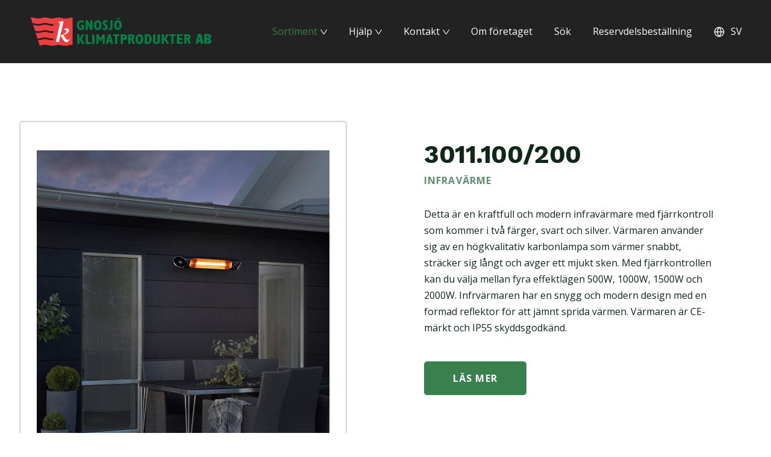

--- FILE ---
content_type: text/html; charset=utf-8
request_url: https://98b04d18-d978-4f44-b5e6-675560291ecb.azurewebsites.net/sv/sortiment/infravarme/3011-100-200/
body_size: 4530
content:


<!DOCTYPE html>
<html lang="sv-SE">
<head>
        <title>3011.100/200 - Gnosj&#246; Klimatprodukter</title>


<meta http-equiv="Content-Type" content="text/html; charset=UTF-8" />


<link rel="canonical" href="https://98b04d18-d978-4f44-b5e6-675560291ecb.azurewebsites.net/sv/sortiment/infravarme/3011-100-200/">
<link rel="alternate" href="https://98b04d18-d978-4f44-b5e6-675560291ecb.azurewebsites.net/sv/" hreflang="sv-SE" />





    <link rel="shortcut icon" type="image/x-icon" href="/versioned/missing/favicon.ico" />
    <meta name="viewport" content="width=device-width, initial-scale=1.0, maximum-scale=1.0">
    <link href="/versioned/241029150222/Content/Dist/main.css" rel="stylesheet" type="text/css" />
    <link rel="apple-touch-icon" sizes="180x180" href="/content/favicons/apple-touch-icon.png">
    <link rel="icon" type="image/png" sizes="32x32" href="/content/favicons/favicon-32x32.png">
    <link rel="icon" type="image/png" sizes="16x16" href="/content/favicons/favicon-16x16.png">

    
    <!--[if lt IE 9]>
        <script src="/versioned/missing/Content/Js/ie/html5shiv.min.js"></script>
    <![endif]-->
    <!--[if (gte IE 6)&(lte IE 8)]>
        <script type="text/javascript" src="/versioned/missing/Content/Js/ie/selectivizr-min.js"></script>
    <![endif]-->
    

        <script src="https://cdn.cookietractor.com/cookietractor.js" data-lang="sv-SE" data-id="f713e689-3208-42b6-befd-7254edd932cd"></script>

            <!-- Google Tag Manager -->
            <script>
(function(w,d,s,l,i){w[l]=w[l]||[];w[l].push({'gtm.start':
            new Date().getTime(),event:'gtm.js'});var f=d.getElementsByTagName(s)[0],
            j=d.createElement(s),dl=l!='dataLayer'?'&l='+l:'';j.async=true;j.src=
            'https://www.googletagmanager.com/gtm.js?id='+i+dl;f.parentNode.insertBefore(j,f);
            })(window,document,'script','dataLayer','GTM-KCGWSWV5');</script>
            <!-- End Google Tag Manager -->




    

    
</head>

<body id="ProductPage">
        <!-- Google Tag Manager (noscript) -->
        <noscript>
            <iframe src="https://www.googletagmanager.com/ns.html?id=GTM-KCGWSWV5" height="0" width="0" style="display:none; visibility:hidden"></iframe>
        </noscript>
        <!-- End Google Tag Manager (noscript) -->

    

    
    

    <header class="site-header clearfix">
        <div class="inner">
            <a href="/sv/" class="logo">
                <img src='/Content/Images/logo.svg?width=337' alt='logo' loading='lazy'  />
            </a>
            

<nav class="main-navigation">
    <ul class="clearfix">
                <li class="has-children active">
                    <a href="/sv/sortiment/">Sortiment</a>

                        <div class="arrow">
                            <img src="/Content/Images/Icons/arrow.svg?height=10&quality=80" />
                        </div>
                        <ul class="sub-menu">
                                <li>
                                    <a href="/sv/sortiment/oljeradiatorer/">Oljeradiatorer</a>
                                </li>
                                <li>
                                    <a href="/sv/sortiment/oljelamellradiatorer/">Oljelamellradiatorer</a>
                                </li>
                                <li>
                                    <a href="/sv/sortiment/infravarme/">Infrav&#228;rme</a>
                                </li>
                                <li>
                                    <a href="/sv/sortiment/varmeflaktar/">V&#228;rmefl&#228;ktar</a>
                                </li>
                                <li>
                                    <a href="/sv/sortiment/frostvakt/">Frostvakt</a>
                                </li>
                                <li>
                                    <a href="/sv/sortiment/reservdelar/">Reservdelar</a>
                                </li>
                        </ul>

                </li>
                <li class="has-children ">
                    <a href="/sv/hjalp/">Hj&#228;lp</a>

                        <div class="arrow">
                            <img src="/Content/Images/Icons/arrow.svg?height=10&quality=80" />
                        </div>
                        <ul class="sub-menu">
                                <li>
                                    <a href="/sv/hjalp/faq/">FAQ</a>
                                </li>
                                <li>
                                    <a href="/sv/hjalp/instruktionsfilmer/">Instruktionsfilmer</a>
                                </li>
                                <li>
                                    <a href="/sv/hjalp/radiatorguiden/">Radiatorguiden</a>
                                </li>
                                <li>
                                    <a href="/sv/hjalp/reservdelsguiden/">Reservdelsguiden</a>
                                </li>
                                <li>
                                    <a href="/sv/hjalp/ditt-varmebehov/">Ditt v&#228;rmebehov</a>
                                </li>
                                <li>
                                    <a href="/sv/hjalp/wifi-gkp-home/">Wifi - GKP Home</a>
                                </li>
                        </ul>

                </li>
                <li class="has-children ">
                    <a href="/sv/kontakt/">Kontakt</a>

                        <div class="arrow">
                            <img src="/Content/Images/Icons/arrow.svg?height=10&quality=80" />
                        </div>
                        <ul class="sub-menu">
                                <li>
                                    <a href="/sv/kontakt/aterforsaljare/">&#197;terf&#246;rs&#228;ljare</a>
                                </li>
                                <li>
                                    <a href="/sv/kontakt/kontakta-oss/">Kontakta oss</a>
                                </li>
                        </ul>

                </li>
                <li class=" ">
                    <a href="/sv/om-foretaget/">Om f&#246;retaget</a>


                </li>
                <li class=" ">
                    <a href="/sv/sok/">S&#246;k</a>


                </li>
                <li class=" ">
                    <a href="/sv/reservdelsbestallning/">Reservdelsbest&#228;llning</a>


                </li>




        <li class="language-wrapper language-wrapper-header has-children">

            <span class="no-link"><img src="/Content/Images/Icons/globe.svg?width=18" />sv</span>

                <div class="arrow">
                    <img src="/Content/Images/Icons/arrow.svg?height=10&quality=80" />
                </div>
                <ul class="sub-menu">

                            <li>
                                <a class="lang-link en-us" href="/en/products/infrared-heaters/3011-100-200/"><img class="flag" src="/Content/Images/flags/en-us.png?width=18" />en</a>
                            </li>

                </ul>

        </li>

    </ul>


</nav>

<div class="nav-icon">
    <div></div>
</div>
        </div>
    </header>

    <div class="page-content">


        
<div class="product-page-wrapper">

    <div class="inner">

        <div class="main-content">

            <div class="slider-container">

                <div class="sliders">
                    <div class="slider-main">

                            <div class="slide-item">
                                <img src="/media/b5ahs2ci/3011-200_milj&#246;_ljus_liten.jpg?width=900&quality=80" alt="3011 200 Milj&#246; Ljus Liten" />
                            </div>

                            <div class="slide-item">
                                <img src="/media/2swnl3ug/3011-200_milj&#246;_ljus.jpg?width=900&quality=80" alt="3011 200 Milj&#246; Ljus" />
                            </div>
                            <div class="slide-item">
                                <img src="/media/levbxdlz/3011-200.jpg?width=900&quality=80" alt="3011 200" />
                            </div>
                            <div class="slide-item">
                                <img src="/media/2iygbvjx/star-black-4.jpg?width=900&quality=80" alt="Star Black (4)" />
                            </div>
                            <div class="slide-item">
                                <img src="/media/a0ibpqc5/3011-100.jpg?width=900&quality=80" alt="3011 100" />
                            </div>
                            <div class="slide-item">
                                <img src="/media/g3cjl0hx/star-silver.jpg?width=900&quality=80" alt="Star Silver" />
                            </div>

                    </div>

                    <div class="slider-nav">

                            <div class="slide-item">
                                <img src="/media/b5ahs2ci/3011-200_milj&#246;_ljus_liten.jpg?height=104&quality=80" alt="3011 200 Milj&#246; Ljus Liten" />
                            </div>

                            <div class="slide-item">
                                <img src="/media/2swnl3ug/3011-200_milj&#246;_ljus.jpg?height=104&quality=80" alt="3011 200 Milj&#246; Ljus" />
                            </div>
                            <div class="slide-item">
                                <img src="/media/levbxdlz/3011-200.jpg?height=104&quality=80" alt="3011 200" />
                            </div>
                            <div class="slide-item">
                                <img src="/media/2iygbvjx/star-black-4.jpg?height=104&quality=80" alt="Star Black (4)" />
                            </div>
                            <div class="slide-item">
                                <img src="/media/a0ibpqc5/3011-100.jpg?height=104&quality=80" alt="3011 100" />
                            </div>
                            <div class="slide-item">
                                <img src="/media/g3cjl0hx/star-silver.jpg?height=104&quality=80" alt="Star Silver" />
                            </div>

                    </div>
                </div>

                    <a class="download-manual" href="/media/nkqd4mmi/infra-bruksanvisning-3011.pdf" target="_blank">Download manual</a>

            </div>
            <div class="info-container">

                <h1>3011.100/200</h1>
                <h3>Infrav&#228;rme</h3>

                <div class="text">
                    <div class="main-text">
<p>Detta är en kraftfull och modern infravärmare med fjärrkontroll som kommer i två färger, svart och silver. Värmaren använder sig av en högkvalitativ karbonlampa som värmer snabbt, sträcker sig långt och avger ett mjukt sken. Med fjärrkontrollen kan du välja mellan fyra effektlägen 500W, 1000W, 1500W och 2000W. Infrvärmaren har en snygg och modern design med en formad reflektor för att jämnt sprida värmen. Värmaren är CE-märkt och IP55 skyddsgodkänd.</p>                    </div>
                        <div class="read-more-text">
                            <p>Funktioner </p>
<ul>
<li>Fjärrkontroll</li>
<li>Karbonlampa</li>
<li>Överhettningsskydd</li>
<li>Väggfäste</li>
<li>Effektlägen 500W/1000W/1500W/2000W</li>
<li>Mått (mm): 900x130x89.5</li>
<li>Timer</li>
<li>Sladdlängd: 1,8m</li>
</ul>
                        </div>
                        <a class="button small expand"><span class="more">L&#228;s mer</span><span class="less">L&#228;s mindre</span></a>

                </div>
            </div>
        </div>

        <div class="variants">

            <h2>
                Varianter av produkt
            </h2>


            <table>

                <tr>

                    <td>Artikel</td>
                    <td>Watt</td>
                    <td>Volt</td>
                    <td>Vikt (Kg)</td>
                    <td>M&#229;tt H+L+D (mm)</td>
                    <td>EAN nummer</td>
                    <td>E nummer</td>


                </tr>


                    <tr>

                        <td>3011.100</td>
                        <td>2000</td>
                        <td>230</td>
                        <td>3</td>
                        <td>130x900x89.5</td>
                        <td>7317123011107</td>
                        <td>8570735</td>


                    </tr>
                    <tr>

                        <td>3011.200</td>
                        <td>2000</td>
                        <td>230</td>
                        <td>3</td>
                        <td>130x900x89.5</td>
                        <td>7317123011206</td>
                        <td>8570736</td>


                    </tr>
            </table>

        </div>

    </div>
</div>



    </div>

    <footer class="site-footer">
        <div class="inner">

            <div class="columns">

                <div class="column">
                    <a href="/" class="logo">
                        <img src='/Content/Images/logo.svg?width=280' alt='logo' loading='lazy'  />
                    </a>

                                            <a class="file" href="/media/zxxf1mi1/bruksanvisning_v25.pdf" target="_blank">Bruksanvisning</a>
                </div>
                <div class="column-3">

                        <h4>Sortiment</h4>
                        <ul>
                                <li><a href="/sv/sortiment/oljeradiatorer/">Oljeradiatorer</a></li>
                                <li><a href="/sv/sortiment/oljelamellradiatorer/">Oljelamellradiatorer</a></li>
                                <li><a href="/sv/sortiment/infravarme/">Infrav&#228;rme</a></li>
                                <li><a href="/sv/sortiment/varmeflaktar/">V&#228;rmefl&#228;ktar</a></li>
                                <li><a href="/sv/sortiment/frostvakt/">Frostvakt</a></li>
                                <li><a href="/sv/sortiment/reservdelar/">Reservdelar</a></li>
                        </ul>

                </div>
                <div class="column-3">

                    <h4>Kontakta oss</h4>

                        <div class="address contact"><img src="/Content/Images/Icons/location.svg?width=20" />Mob&#228;cksv&#228;gen 2, 335 32 Gnosj&#246;</div>
                                            <div class="phone contact"><img src="/Content/Images/Icons/mobile-phone.svg?width=20" />+46 (0)370-33 21 00</div>
                                                                <div class="mail contact"><img src="/Content/Images/Icons/mail.svg?width=20" />info@gkp.se</div>
                    <br />
                    <a href="javascript:void(0)" class="cookie-consent-settings">Cookieinst&#228;llningar</a>
                </div>
            </div>
        </div>
    </footer>




    <script src="//ajax.googleapis.com/ajax/libs/jquery/1.11.0/jquery.min.js"></script>
    <link rel="stylesheet" type="text/css" href="//cdn.jsdelivr.net/npm/slick-carousel@1.8.1/slick/slick.min.css" />
    <script type="text/javascript" src="//cdn.jsdelivr.net/npm/slick-carousel@1.8.1/slick/slick.min.js"></script>
    <script src="https://ajax.aspnetcdn.com/ajax/jquery.validate/1.16.0/jquery.validate.min.js"></script>
    <script src="https://ajax.aspnetcdn.com/ajax/mvc/5.2.3/jquery.validate.unobtrusive.min.js"></script>


    <script type="text/javascript">

        $(document).ready(function () {

            //Slick inits
            if ($(".slider-main").length) {

                $('.slider-main').slick({
                    slidesToShow: 1,
                    slidesToScroll: 1,
                    asNavFor: '.slider-nav',
                    dots: false,
                    arrows: false,
                    fade: true

                });


                $('.slider-nav').slick({
                    slidesToShow: 4,
                    slidesToScroll: 1,
                    autoplay: false,
                    arrows: false,
                    dots: false,
                    focusOnSelect: true,
                    asNavFor: '.slider-main'
                });
            }

        });

    </script>

    <script type="text/javascript" src="/versioned/241029150222/Content/Dist/bundle.js"></script>

    <!--[if lt IE 9]>
        <script src="/versioned/missing/Content/Js/ie/respond.min.js"></script>
    <![endif]-->
    
    

    

</body>
</html>


--- FILE ---
content_type: text/css
request_url: https://98b04d18-d978-4f44-b5e6-675560291ecb.azurewebsites.net/versioned/241029150222/Content/Dist/main.css
body_size: 8258
content:
@import url(https://fonts.googleapis.com/css2?family=Work+Sans:wght@400;700&display=swap);
@import url(https://fonts.googleapis.com/css2?family=Open+Sans:wght@400;700&display=swap);
.hide-small{display:none}@media screen and ((min-width: 900px)){.hide-small{display:block}}.hide-large{display:block}@media screen and ((min-width: 900px)){.hide-large{display:none}}.button,button{font-weight:bold;font-size:16px;text-align:center;letter-spacing:0.07em;text-transform:uppercase;padding:1rem 3rem;line-height:1.5em;background:#39804E;color:#FFF;margin-top:2rem;display:inline-block;border-radius:5px;min-width:328px;max-width:100%;border:none}.button:hover,button:hover{background:#183F26;color:#FFF;cursor:pointer}.button:visited,button:visited{color:#FFF}.button.small,button.small{width:auto;min-width:initial}.button.full-width,button.full-width{width:100%;min-width:initial}@media (max-width: 720px){.button,button{min-width:initial;width:100%;padding:1rem}.button.small,button.small{min-width:initial;width:100%}.button.full-width,button.full-width{min-width:initial;width:100%}}body .umbraco-forms-submitmessage{font-size:24px;font-weight:bold;padding:4rem 0;display:block}body input,body select,body textarea{border:2px solid #727272;border-radius:5px;background:transparent;padding:0.75rem;font-size:14px;width:100%}body input::-webkit-input-placeholder, body select::-webkit-input-placeholder, body textarea::-webkit-input-placeholder{color:#CBCBCB}body input::-moz-placeholder, body select::-moz-placeholder, body textarea::-moz-placeholder{color:#CBCBCB}body input:-ms-input-placeholder, body select:-ms-input-placeholder, body textarea:-ms-input-placeholder{color:#CBCBCB}body input::-ms-input-placeholder, body select::-ms-input-placeholder, body textarea::-ms-input-placeholder{color:#CBCBCB}body input::placeholder,body select::placeholder,body textarea::placeholder{color:#CBCBCB}body .umbraco-forms-form{width:100%;padding:0}body h4.umbraco-forms-caption{font-size:42px !important;line-height:1.25rem !important;margin-bottom:4rem}body .umbraco-forms-page .umbraco-forms-indicator{color:#39804E}body .umbraco-forms-page fieldset{margin-bottom:0;padding:0}body .umbraco-forms-page .umbraco-forms-container{padding:0}body .umbraco-forms-page .umbraco-forms-field{margin-bottom:1.75rem}body .umbraco-forms-page .umbraco-forms-field label{margin-bottom:0.75rem;font-size:14px;font-weight:700;text-transform:uppercase}body .umbraco-forms-page textarea{height:8rem}body .umbraco-forms-page .umbraco-forms-navigation .col-md-12{padding-left:0;padding-right:0;float:none}body .umbraco-forms-page .umbraco-forms-navigation button,body .umbraco-forms-page .umbraco-forms-navigation input[type="button"],body .umbraco-forms-page .umbraco-forms-navigation input[type="reset"],body .umbraco-forms-page .umbraco-forms-navigation input[type="submit"]{text-align:left;display:block;padding:15px 30px;background:#39804E;font-size:14px;color:#FFF;font-weight:700;border-radius:5px;border:none;text-transform:uppercase;width:100%;position:relative;transition:.3s}body .umbraco-forms-page .umbraco-forms-navigation button:hover,body .umbraco-forms-page .umbraco-forms-navigation input[type="button"]:hover,body .umbraco-forms-page .umbraco-forms-navigation input[type="reset"]:hover,body .umbraco-forms-page .umbraco-forms-navigation input[type="submit"]:hover{opacity:0.85}body .umbraco-forms-page .umbraco-forms-navigation button:after,body .umbraco-forms-page .umbraco-forms-navigation input[type="button"]:after,body .umbraco-forms-page .umbraco-forms-navigation input[type="reset"]:after,body .umbraco-forms-page .umbraco-forms-navigation input[type="submit"]:after{content:"";position:absolute;right:1rem;top:50%;margin-top:-7px;border:solid #FFF;border-width:0 2px 2px 0;display:inline-block;padding:5px;transform:rotate(45deg);-webkit-transform:rotate(45deg);transition:all ease-in-out .2s}body .umbraco-forms-page input.text,body .umbraco-forms-page input.title,body .umbraco-forms-page textarea,body .umbraco-forms-page select{border:2px solid #747474;background:transparent;padding:0.75rem;font-size:14px;width:100%;max-width:100% !important}body .umbraco-forms-page input.text:focus,body .umbraco-forms-page input.title:focus,body .umbraco-forms-page textarea:focus,body .umbraco-forms-page select:focus{border:2px solid #2B2B2B}body .umbraco-forms-page .dataconsent .umbraco-forms-field-wrapper{position:relative;max-width:400px;padding:0.5rem 0 0.5rem 2rem}body .umbraco-forms-page .dataconsent .umbraco-forms-field-wrapper input{position:absolute;left:0;top:8px;width:20px}body .umbraco-forms-page .dataconsent .umbraco-forms-field-wrapper label{font-style:normal;font-weight:bold;font-size:12px;line-height:15px;color:#414141}body .umbraco-forms-page .checkbox label{padding-left:0}body .umbraco-forms-page .checkbox .umbraco-forms-tooltip{float:right;font-style:normal;font-weight:bold;font-size:12px;line-height:15px;color:#414141;padding:0.5rem 0 0.5rem 2rem}body .umbraco-forms-page .checkbox .umbraco-forms-field-wrapper{float:left;padding:0.5rem 0}body .umbraco-forms-page .checkbox .umbraco-forms-field-wrapper input{width:20px;margin-left:0;margin-top:8px}body .umbraco-forms-page .radiobuttonlist{padding:1rem 0}body .umbraco-forms-page .radiobuttonlist br{display:none}body .umbraco-forms-page .radiobuttonlist label{font-style:normal;font-weight:bold;font-size:12px;line-height:15px;color:#414141;margin-right:2rem}table{border-collapse:collapse;border:none;width:100%;margin-bottom:0;border-radius:5px;overflow:hidden}@media (max-width: 720px){table{display:block;overflow-x:auto}}table tr{border:none;padding:0px 20px;font-size:14px;text-align:left;background:#A6A6A6;color:#000;font-weight:bold;font-size:14px;line-height:19px}table tr:nth-child(even){background:#D4D4D4}table tr:first-child{background:#3c3c3c;color:#FFF}table td{border:none;padding:1rem;white-space:nowrap}.filter-wrapper{padding-bottom:4rem}.filter-wrapper .expand-filters{color:#FFF;background:#767676;letter-spacing:0.03em;font-weight:700;font-size:14px;text-align:center;text-transform:uppercase;border-radius:5px;padding:0.75rem 4rem 0.75rem 2rem;position:relative;display:inline-block;margin-bottom:1rem}@media (max-width: 900px){.filter-wrapper .expand-filters{width:100%;margin-bottom:0.5rem}}.filter-wrapper .expand-filters::after{content:"";width:7px;height:7px;border:solid #FFF;border-width:0 2px 2px 0;position:absolute;right:1.5rem;top:21px;transform:rotate(-45deg);transition:all .1s ease-in-out}.filter-wrapper .expand-filters.active{background:#4f4f4f}.filter-wrapper .expand-filters.active::after{top:19px;transform:rotate(45deg)}.filter-wrapper .expand-filters:hover{cursor:pointer}.filter-wrapper .filters{display:flex;margin:0 -1rem}@media (max-width: 900px){.filter-wrapper .filters{display:block;margin:0}}.filter-wrapper .filters .mixitup-control-active{background:#4f4f4f !important}.filter-wrapper .filters .mixitup-control-active:after{content:"";height:7px;width:7px;border-radius:50%;background:#FFF;position:absolute;left:1rem;top:50%;transform:translateY(-50%)}.dropdown-filters{position:relative;min-width:168px;margin:1rem;width:auto;display:inline-block}@media (max-width: 900px){.dropdown-filters{width:100%;margin:0.5rem 0}}.dropdown-filters fieldset{max-height:406px;overflow-y:auto;overflow-x:hidden}.dropdown-filters .select-dropdown{display:block;width:100%;color:#FFF;background:#767676;letter-spacing:0.03em;font-weight:700;font-size:14px;text-align:center;text-transform:uppercase;border-radius:5px;padding:0.75rem 4rem 0.75rem 2rem;position:relative;-webkit-touch-callout:none;-webkit-user-select:none;-moz-user-select:none;-ms-user-select:none;user-select:none}@media (max-width: 900px){.dropdown-filters .select-dropdown{padding:0.75rem;background:#636363}}.dropdown-filters .select-dropdown::after{content:"";width:7px;height:7px;border:solid #FFF;border-width:0 2px 2px 0;position:absolute;right:1.5rem;top:21px;transform:rotate(-45deg);transition:all .1s ease-in-out}.dropdown-filters .select-dropdown.open::after{top:19px;transform:rotate(45deg)}.dropdown-filters .select-dropdown:hover{cursor:pointer}.dropdown-filters .dropdown-wrapper{display:none;border-bottom-right-radius:5px;border-bottom-left-radius:5px;position:absolute;width:100%;z-index:4;background:#767676;color:#FFF;overflow:hidden;margin-top:-3px}.dropdown-filters .dropdown-wrapper fieldset{position:relative;width:100%}.dropdown-filters .dropdown-wrapper fieldset::-webkit-scrollbar-track{background-color:#F5F5F5}.dropdown-filters .dropdown-wrapper fieldset::-webkit-scrollbar{width:3px;background-color:#F5F5F5}.dropdown-filters .dropdown-wrapper fieldset::-webkit-scrollbar-thumb{background-color:#1b1b1b}.dropdown-filters .dropdown-wrapper button,.dropdown-filters .dropdown-wrapper a{all:unset;text-transform:initial;padding:0.75rem 1.5rem;width:100%;box-sizing:border-box;display:block;border:0;text-align:center;font-weight:700;position:relative}.dropdown-filters .dropdown-wrapper button:hover,.dropdown-filters .dropdown-wrapper a:hover{color:#fff;cursor:pointer}.dropdown-filters.not-active{opacity:0.3}.dropdown-filters.not-active .select-dropdown:hover{cursor:default}.filter-wrapper .dropdown-filters.not-active{opacity:0.5}.filter-wrapper .dropdown-filters.not-active .select-dropdown.open::after{top:21px;transform:rotate(-45deg)}.filter-wrapper .dropdown-filters.not-active .select-dropdown:hover{cursor:inherit}.filter-wrapper .dropdown-filters.not-active .dropdown-wrapper button:hover,.filter-wrapper .dropdown-filters.not-active .dropdown-wrapper a:hover{color:#fff;cursor:inherit}.filter-wrapper .dropdown-filters .dropdown-wrapper button.hide,.filter-wrapper .dropdown-filters .dropdown-wrapper a.hide{display:none}.filter-wrapper .dropdown-filters .dropdown-wrapper button.show,.filter-wrapper .dropdown-filters .dropdown-wrapper a.show{display:block}/*! normalize.css v1.0.0 | MIT License | git.io/normalize */*{box-sizing:border-box}article,aside,details,figcaption,figure,footer,header,hgroup,nav,section{display:block}audio,canvas,video{display:inline-block;*display:inline;*zoom:1}audio:not([controls]){display:none}[hidden]{display:none}html{font-size:100%;overflow-y:scroll;-webkit-text-size-adjust:100%;-ms-text-size-adjust:100%}body{margin:0;font-size:1em;line-height:1.4}body,button,input,select,textarea{font-family:sans-serif}::-moz-selection{background:#39804E;color:#fff;text-shadow:none}::selection{background:#39804E;color:#fff;text-shadow:none}a{color:#39804E}a:visited{color:#39804E}a:hover{color:#39804E}a:hover,a:active{outline:0}b,strong{font-weight:bold}blockquote{margin:1em 40px}dfn{font-style:italic}hr{display:block;height:1px;border:0;border-top:1px solid #ccc;margin:1em 0;padding:0}ins{background:#ff9;color:#000;text-decoration:none}mark{background:#ff0;color:#000;font-style:italic;font-weight:bold}pre,code,kbd,samp{font-family:monospace, monospace;_font-family:'courier new', monospace;font-size:1em}pre{white-space:pre;white-space:pre-wrap;word-wrap:break-word}q{quotes:none}q:before,q:after{content:"";content:none}small{font-size:85%}sub,sup{font-size:75%;line-height:0;position:relative;vertical-align:baseline}sup{top:-0.5em}sub{bottom:-0.25em}p,dl,hr,h1,h2,h3,h4,h5,h6,ol,ul,pre,table,address,fieldset{margin-bottom:10px}strong{font-weight:bold}em{font-style:italic}h1,h2,h3,h4,h5,h6{font-weight:bold;line-height:1.3em}h1{font-size:24px}h2{font-size:22px}h3{font-size:18px}h4{font-size:14px}ul,ol{margin:0 0 1em 0;padding:0 0 0 40px}dd{margin:0 0 0 40px}nav ul,nav ol{list-style:none;margin:0;padding:0}img{border:0;-ms-interpolation-mode:bicubic}svg:not(:root){overflow:hidden}figure{margin:0}form{margin:0}fieldset{border:0;margin:0;padding:0}label{cursor:pointer;display:block}legend{border:0;*margin-left:-7px;padding:0}button,input,select,textarea{font-size:100%;margin:0;vertical-align:baseline;*vertical-align:middle}button,input{line-height:normal}button,input[type="button"],input[type="reset"],input[type="submit"]{cursor:pointer;-webkit-appearance:button;*overflow:visible}input[type="checkbox"],input[type="radio"]{box-sizing:border-box;padding:0}input[type="search"]{-webkit-appearance:textfield;box-sizing:content-box}input[type="search"]::-webkit-search-decoration{-webkit-appearance:none}button::-moz-focus-inner,input::-moz-focus-inner{border:0;padding:0}textarea{overflow:auto;vertical-align:top;resize:vertical}input:invalid,textarea:invalid{background-color:#f0dddd}table{border-collapse:collapse;border-spacing:0}.clearfix:before,.clearfix:after{content:"";display:table}.clearfix:after{clear:both}.clearfix{zoom:1}.cookie-information{background:rgba(0,0,0,0.6);color:#fff;width:100%;max-width:340px;padding:40px;position:fixed;bottom:-140px;left:20px;opacity:0;z-index:7;transition:all ease-out 0.8s}.cookie-information.show{bottom:20px;opacity:1}.cookie-information .cookie-information-text{color:#fff}.cookie-information a{color:#fff;display:inline-block;margin-top:5px}.cookie-information .accept-cookies{background:#39804E;color:#eee;cursor:pointer;position:absolute;top:0;right:0;font-size:20px;width:35px;height:35px;line-height:35px;text-align:center}.cc-consentwrapper{position:absolute;width:100%;top:0;height:100%}.hero-block-wrapper{position:relative}.hero-block-wrapper img{height:554px;width:100%;-o-object-fit:cover;object-fit:cover;display:block}.hero-block-wrapper .hero-content{position:absolute;top:0;left:0;right:0;bottom:0;height:100%}.hero-block-wrapper .hero-content .inner{position:relative;height:100%}.hero-block-wrapper .hero-content .content{max-width:430px;position:absolute;top:6rem;left:2rem;margin-right:2rem;padding:2rem;background:rgba(255,255,255,0.6);border-radius:5px;font-weight:bold;font-size:20px;line-height:27px;letter-spacing:0.07em}@media (max-width: 720px){.hero-block-wrapper .hero-content .content{top:50%;transform:translateY(-50%);left:1rem;margin-right:1rem;font-size:16px}}.banner-block-wrapper{position:relative}.banner-block-wrapper img{height:554px;width:100%;-o-object-fit:cover;object-fit:cover;display:block}.banner-block-wrapper .banner-content{position:absolute;top:0;left:0;right:0;bottom:0;height:100%}.banner-block-wrapper .banner-content .inner{position:relative;height:100%}.banner-block-wrapper .banner-content .content{border-radius:5px;max-width:751px;position:absolute;top:50%;transform:translateY(-50%);left:2rem;margin-right:2rem;padding:2rem;background:rgba(60,60,60,0.7);font-weight:bold;font-size:20px;line-height:27px;letter-spacing:0.07em;text-transform:uppercase;color:#FFF}@media (max-width: 720px){.banner-block-wrapper .banner-content .content{left:1rem;margin-right:1rem;font-size:16px}}.video-block-wrapper{padding:2rem 0}.video-block-wrapper .inner{display:block}.video-block-wrapper .title{margin-bottom:3rem}.video-block-wrapper video{max-width:100%;margin-bottom:2rem}@media (max-width: 720px){.video-block-wrapper video{margin-bottom:0}}.video-block-wrapper .youtubeContainer{position:relative;width:100%;height:0;padding-bottom:56.25%}.video-block-wrapper .youtubeContainer iframe{position:absolute;width:100%;height:100%}.text-image-block-wrapper{padding:2rem 0}.text-image-block-wrapper.green-background{background:#39804E;color:#FFF}.text-image-block-wrapper.green-background .button{background:#FFF;color:#39804E}.text-image-block-wrapper.green-background .button:hover{opacity:0.8}.text-image-block-wrapper.reversed .column:first-child{order:2}@media (max-width: 900px){.text-image-block-wrapper.reversed .column:first-child{order:1}}.text-image-block-wrapper.reversed .column:last-child{order:1}@media (max-width: 900px){.text-image-block-wrapper.reversed .column:last-child{order:2}}.text-image-block-wrapper.reversed .content{justify-content:left}.text-image-block-wrapper.reversed .content .text{margin-left:initial}.text-image-block-wrapper .column-12 .content{justify-content:left}.text-image-block-wrapper .column-12 .content .text{margin-left:initial}.text-image-block-wrapper .content{display:flex;align-items:center;justify-content:center;height:100%}.text-image-block-wrapper .content .text{max-width:526px;margin-left:auto}@media (max-width: 900px){.text-image-block-wrapper .content .text{max-width:100%}}.text-image-block-wrapper .content .text.full-wdith-text{max-width:100%;margin-left:initial}.featured-product-block-wrapper{padding:2rem 0}.featured-product-block-wrapper .inner{display:block}.featured-product-block-wrapper h2{color:#5F8D70;font-weight:bold;font-size:26px;line-height:30px;letter-spacing:0.03em;margin-bottom:1rem}.featured-product-block-wrapper a.link{font-style:normal;font-weight:bold;font-size:14px;line-height:19px;letter-spacing:0.03em;text-transform:uppercase;color:#3C3C3C;text-decoration:underline;margin-bottom:2rem;display:block}.featured-product-block-wrapper a.link:hover{color:#39804E}.accordion-block-wrapper{padding:2rem 0}.accordion-block-wrapper .title{margin-bottom:3rem}.accordion-block-wrapper .column{flex:1 1 50%;margin-right:2rem}.accordion-block-wrapper .column .text{max-width:566px}.accordion-block-wrapper .column:last-child{margin-right:0;margin-left:2rem}@media (max-width: 900px){.accordion-block-wrapper .column{margin-right:0;padding:1rem 0;flex:1 1 100%}.accordion-block-wrapper .column:last-child{margin-left:0;margin-right:0}}.accordion-item{margin-bottom:1rem;border-bottom:1px solid #D5D5D5;max-width:861px}.accordion-item .head{position:relative;display:flex}.accordion-item .head:hover{cursor:pointer}.accordion-item .head:after{content:"";position:absolute;right:1rem;top:50%;margin-top:-7px;border:solid #5F8D70;border-width:0 2px 2px 0;display:inline-block;padding:5px;transform:rotate(45deg);-webkit-transform:rotate(45deg);transition:all ease-in-out .2s}.accordion-item .head.active:after{margin-top:0px;transform:rotate(-135deg);-webkit-transform:rotate(-135deg)}.accordion-item .head .title{margin-bottom:0;font-size:26px;line-height:30px;letter-spacing:0.03em;padding:1rem 2rem 1rem 0}@media (max-width: 720px){.accordion-item .head .title{font-size:18px;line-height:23px}}.accordion-item .content{padding:0 1rem 1rem 1rem}.logo-block-wrapper{padding:3rem 0 2rem 0}.logo-block-wrapper .inner{display:block}.logo-block-wrapper h2{margin-bottom:3rem}@media (max-width: 720px){.logo-block-wrapper h2{text-align:center}}.logo-block-wrapper .logo-list{margin:0 -4rem;display:flex;flex-wrap:wrap}@media (max-width: 1440px){.logo-block-wrapper .logo-list{margin:0 -2rem}}.logo-block-wrapper .logo-list .logo-item{flex:0 1 calc(25% - 8rem);margin:2rem 4rem;display:flex;align-items:center;justify-content:center}@media (max-width: 1440px){.logo-block-wrapper .logo-list .logo-item{flex:0 1 calc(25% - 4rem);margin:2rem}}@media (max-width: 900px){.logo-block-wrapper .logo-list .logo-item{flex:0 1 calc(50% - 4rem);max-width:100%}}@media (max-width: 720px){.logo-block-wrapper .logo-list .logo-item{flex:1 1 100%;margin:1rem;text-align:center}}.logo-block-wrapper .logo-list .logo-item a{display:block;width:100%}.logo-block-wrapper .logo-list .logo-item a img{width:100%}@media (max-width: 900px){.logo-block-wrapper .logo-list .logo-item a img{max-width:300px}}@media (max-width: 720px){.logo-block-wrapper .logo-list .logo-item a img{max-width:222px;margin:0rem 2rem}}.form-block-wrapper{padding:2rem 0}.form-block-wrapper .image-column{display:flex;align-items:center;justify-content:center}.form-block-wrapper .image-column .image{max-width:562px;width:100%}@media (max-width: 900px){.form-block-wrapper .image-column .image{max-width:100%;display:none}}.product-list{margin:0 -1rem;display:flex;flex-wrap:wrap}@media (max-width: 720px){.product-list{margin:0}}.product-list .product-item{flex:1 1 auto;margin:1rem;flex:0 1 calc(25% - 2rem);position:relative;padding-bottom:80px}@media (max-width: 1113px){.product-list .product-item{flex:0 1 calc(50% - 2rem);max-width:100%}}@media (max-width: 720px){.product-list .product-item{flex:1 1 100%;margin:1rem 0}}.product-list .product-item .image{height:360px;border:1px solid #D4D4D4;align-items:center;justify-content:center;margin-bottom:1rem}.product-list .product-item .image img{-o-object-fit:contain;object-fit:contain;height:358px;width:100%}.product-list .product-item h3{font-weight:bold;font-size:16px;line-height:22px;color:#17201C;margin-bottom:0}.product-list .product-item .text{margin-top:1rem;font-weight:normal;font-size:14px;line-height:19px;letter-spacing:0.02em;height:76px;overflow:hidden}.product-list .product-item .button{margin-top:1rem;position:absolute;bottom:0;left:0}.product-category-wrapper,.product-archive-wrapper{padding:4rem 0}.product-category-wrapper .product-list,.product-archive-wrapper .product-list{padding:1rem 0}.gallery-block-wrapper{padding:2rem 0}.gallery-block-wrapper .inner{display:block;text-align:center}.gallery-block-wrapper h2{color:#5F8D70;font-weight:bold;font-size:25.92px;line-height:30px;letter-spacing:0.03em;text-align:left}.gallery-block-wrapper .image-list{margin:0 -1rem;display:flex;padding:2rem 0;flex-wrap:wrap}@media (max-width: 720px){.gallery-block-wrapper .image-list{margin:0}}.gallery-block-wrapper .image-list .gallery-item{flex:1 1 auto;margin:1rem;flex:0 1 calc(25% - 2rem);display:none}@media (max-width: 1113px){.gallery-block-wrapper .image-list .gallery-item{flex:0 1 calc(50% - 2rem);max-width:100%}}@media (max-width: 720px){.gallery-block-wrapper .image-list .gallery-item{flex:1 1 100%;margin:0.5rem 0}}.gallery-block-wrapper .image-list .gallery-item img{height:360px;width:100%;-o-object-fit:cover;object-fit:cover;display:block}@media (max-width: 720px){.gallery-block-wrapper .image-list .gallery-item img{height:273px}}.site-header{background:#222222;position:fixed;top:0;right:0;left:0;z-index:10;height:105px}.site-header .inner{display:flex;height:100%;padding:1rem 2rem}.site-header .logo{flex:0 1 337px;display:flex;align-items:center;justify-content:center}@media (max-width: 720px){.site-header .logo{flex:0 1 220px}}.site-header .main-navigation{flex:1 1 auto;align-self:flex-end;text-align:right;height:100%}.site-header .main-navigation ul{list-style:none;height:100%}.site-header .main-navigation li{display:inline-block;margin-left:2rem;position:relative}.site-header .main-navigation li.has-children{padding-right:1rem}.site-header .main-navigation li .arrow{position:absolute;right:0;top:50%;transform:translateY(-50%);display:flex;justify-content:center;align-items:center}.site-header .main-navigation li .arrow img{height:8px}.site-header .main-navigation li .sub-menu{display:none;position:absolute;right:0;background:#333;z-index:10;min-width:180px;padding:0.25rem 0;height:auto;border-radius:5px}.site-header .main-navigation li .sub-menu.open{display:block}.site-header .main-navigation li .sub-menu li{text-align:left;display:block;margin-left:0;padding-left:0.5rem;border-top:1px solid #555}.site-header .main-navigation li .sub-menu li:first-child{border-top:none}.site-header .main-navigation li .sub-menu li a{color:#E5E5E5;line-height:1rem;padding:1rem;display:inline-block}@media (min-width: 1113px){.site-header .main-navigation li:hover>.sub-menu{display:block}}.site-header .main-navigation li.language-wrapper{text-transform:uppercase}.site-header .main-navigation li.language-wrapper .no-link{position:relative;padding-left:1.75rem}.site-header .main-navigation li.language-wrapper .no-link img{position:absolute;left:0;top:50%;transform:translateY(-50%)}.site-header .main-navigation li.language-wrapper .arrow{display:none}.site-header .main-navigation li.language-wrapper a img{display:inline-block;margin-right:1rem;margin-bottom:-3px}.site-header .main-navigation li a,.site-header .main-navigation li .no-link{display:block;font-weight:normal;font-size:16px;line-height:73px;color:#FFF;text-decoration:none;display:flex;align-items:center;justify-content:center}.site-header .main-navigation li a:hover,.site-header .main-navigation li .no-link:hover{opacity:0.8;cursor:pointer}.site-header .main-navigation li.active>a{color:#39804E}.site-header .nav-icon{display:none}@media (max-width: 1113px){.site-header{height:80px;box-shadow:0 4px 20px 0 rgba(0,0,0,0.1)}.site-header .inner{padding:1rem}.site-header .logo{max-width:280px}.site-header .main-navigation{max-width:473px;width:100%;display:block;height:calc(100vh - 80px);overflow-y:auto;position:fixed;top:80px;z-index:9998;right:-100%;transition:right ease-in-out .3s;background:#2d2d2d;text-align:left}.site-header .main-navigation.active{right:0}.site-header .main-navigation ul{padding:0;width:100%}.site-header .main-navigation ul:first-child{margin-top:2rem}.site-header .main-navigation li{width:100%;display:block;padding:0;line-height:60px;height:auto;border-bottom:1px solid rgba(255,255,255,0.2);margin-left:0}.site-header .main-navigation li.has-children{padding-right:0}.site-header .main-navigation li .arrow{width:4rem;right:0;top:0;transform:none;height:65px;position:absolute}.site-header .main-navigation li .arrow.active{transform:rotate(-180deg)}.site-header .main-navigation li.language-wrapper .no-link{position:relative;padding-left:3rem}.site-header .main-navigation li.language-wrapper .no-link img{left:1.5rem}.site-header .main-navigation li.language-wrapper .arrow{display:flex}.site-header .main-navigation li .sub-menu{position:inherit;display:none;background:#333;padding:0 0;height:auto;border-radius:0}.site-header .main-navigation li .sub-menu li{text-align:left;display:block;margin-left:0;border-top:1px solid #555;padding-left:0}.site-header .main-navigation li .sub-menu li:first-child{border-top:none}.site-header .main-navigation li .sub-menu li a{padding:0;padding-left:2.25rem;line-height:60px}.site-header .main-navigation li a,.site-header .main-navigation li .no-link{line-height:27px;width:100%;display:block;padding:1.5rem;background-color:transparent;position:relative;width:90%}.site-header .main-navigation li a img,.site-header .main-navigation li .no-link img{margin-bottom:-4px}.site-header .nav-icon{width:24px;position:absolute;right:1.5rem;top:25px;display:block}.site-header .nav-icon:hover{cursor:pointer}.site-header .nav-icon:after,.site-header .nav-icon:before,.site-header .nav-icon div{background-color:#FFF;content:'';display:block;height:2px;margin:6px 0;transition:all .2s ease-in-out}.site-header .nav-icon.active:before{transform:translateY(8px) rotate(135deg)}.site-header .nav-icon.active:after{transform:translateY(-8px) rotate(-135deg)}.site-header .nav-icon.active div{transform:scale(0)}}body{color:#0F2818;font-size:16px;line-height:27px;font-family:'Open Sans', sans-serif}h1,h2,h3,h4,h5,h6{margin-top:0;margin-bottom:0.5rem}h1,h2{font-weight:bold;font-size:42px;line-height:1.15em;letter-spacing:-0.01em;font-family:'Work Sans', sans-serif}@media (max-width: 720px){h1,h2{font-size:34px}}@media (max-width: 375px){h1,h2{font-size:26px}}h3{font-size:28px}@media (max-width: 900px){h3{font-size:22px}}h4{font-size:20px}.pre{font-size:24px;font-weight:700;line-height:29px;margin-bottom:1em;display:inline-block}a:hover{transition:.3s}a:hover img{opacity:0.7;transition:.3s}a{text-decoration:none}a:focus{text-decoration:none}.breadcrumbs{background:#3C3C3C;font-size:14px;line-height:19px;letter-spacing:0.03em;text-transform:uppercase;color:#FFF;font-weight:bold}@media (max-width: 720px){.breadcrumbs{display:none}}.breadcrumbs .inner{padding:1rem 2rem}@media (max-width: 900px){.breadcrumbs .inner{padding:1rem}}.breadcrumbs a{color:#FFF;transition:.3s}.breadcrumbs a:hover{opacity:0.8}.page-content{margin-top:105px;min-height:100px;overflow-x:hidden}@media (max-width: 1113px){.page-content{margin-top:80px}}.page-content ol{list-style:none;counter-reset:li;padding-left:0;margin:2rem 0}.page-content ol li{counter-increment:li;position:relative;padding:0.25rem 0 1rem 3rem;margin:0 0 1rem 0}.page-content ol li:before{content:counter(li);position:absolute;left:0;top:0;height:36px;width:36px;border-radius:50%;background:#5F8D70;color:#FFF;font-size:18px;font-weight:bold;line-height:23px;display:flex;align-items:center;justify-content:center}img{max-width:100%}.inner{max-width:1440px;margin-right:auto;margin-left:auto;margin:0 auto;padding:2rem}@media (max-width: 900px){.inner{padding:1rem}}.inner .columns{display:flex;margin:0 -1rem;flex-wrap:wrap}@media (max-width: 900px){.inner .columns{flex-wrap:wrap;margin:0}}.inner .columns .column{flex:1 1 calc(50% - 2rem);margin:0 1rem;padding:1rem 0}@media (max-width: 900px){.inner .columns .column{flex:1 1 100%;margin:0}}.inner .columns .column-12{flex:1 1 100%;margin:0 1rem;padding:0.5rem 0}.inner .columns .column-3{flex:1 1 calc(25% - 2rem);margin:0 1rem;padding:0.5rem 0}@media (max-width: 900px){.inner .columns .column-3{flex:1 1 100%;margin:0}}.site-footer{background:#222222;color:#DEF4E6;padding:6rem 0}@media (max-width: 900px){.site-footer{padding:3rem 0}.site-footer .columns .column,.site-footer .columns .column-3{padding:3rem 0;text-align:center}}.site-footer .logo img{max-width:280px;margin-bottom:1rem}.site-footer h4{font-weight:bold;font-size:16px;line-height:22px;letter-spacing:0.07em;text-transform:uppercase;color:#FAFAFA;margin-bottom:1.5rem}.site-footer ul{padding:0;margin:0}.site-footer ul li{list-style:none}.site-footer a,.site-footer .contact{font-weight:normal;font-size:14px;line-height:19px;letter-spacing:0.02em;color:#DEF4E6;padding:0.5rem 0;display:block}.site-footer a.file,.site-footer .contact.file{margin-top:0.25rem}.site-footer .contact img{margin-right:0.75rem;margin-bottom:-6px;width:20px;-webkit-filter:brightness(0) invert(1);filter:brightness(0) invert(1)}.product-page-wrapper .main-content{overflow:hidden;padding:4rem 0 0 0}.product-page-wrapper .slider-container{float:left;width:50%;padding-right:4rem}@media (max-width: 1113px){.product-page-wrapper .slider-container{float:none;width:100%;max-width:600px;margin:0 auto;padding-right:0}}.product-page-wrapper .slider-container .sliders{margin:-1rem}.product-page-wrapper .slider-container .sliders .slide-item{margin:1rem;border:2px solid #D4D4D4;border-radius:5px}.product-page-wrapper .slider-container .sliders .slider-main .slide-item{display:flex;align-items:center;justify-content:center;height:584px}@media (max-width: 900px){.product-page-wrapper .slider-container .sliders .slider-main .slide-item{height:384px}}.product-page-wrapper .slider-container .sliders .slider-main .slide-item:hover{cursor:pointer}.product-page-wrapper .slider-container .sliders .slider-main .slide-item img{max-height:90%;max-width:90%;-o-object-fit:contain;object-fit:contain}.product-page-wrapper .slider-container .sliders .slider-nav .slide-item{display:flex;align-items:center;justify-content:center;height:116px;padding:0.25rem}.product-page-wrapper .slider-container .sliders .slider-nav .slide-item:hover{cursor:pointer}.product-page-wrapper .slider-container .sliders .slider-nav .slide-item img{height:104px;width:104px;-o-object-fit:contain;object-fit:contain}.product-page-wrapper .info-container{float:left;width:50%;padding:2rem 4rem}@media (max-width: 1113px){.product-page-wrapper .info-container{float:none;max-width:600px;margin:0 auto;padding:2rem 0}}.product-page-wrapper .info-container h3{font-weight:bold;font-size:16px;line-height:22px;letter-spacing:0.07em;text-transform:uppercase;color:#5F8D70}.product-page-wrapper .info-container .text{padding:0.5rem 0}.product-page-wrapper .info-container .read-more-text{padding:2rem 0 0 0}@media (max-width: 1113px){.product-page-wrapper .info-container{width:100%}}.product-page-wrapper .download-manual{font-weight:bold;font-size:16px;line-height:22px;letter-spacing:0.07em;text-transform:uppercase;text-decoration:underline;color:#5F8D70;margin-top:4rem;display:block}.product-page-wrapper .retailer-container{margin-top:3rem}.product-page-wrapper .retailer-container h4{font-size:14px;line-height:19px;letter-spacing:0.03em;text-transform:uppercase;color:#5F8D70;margin-bottom:1rem}.product-page-wrapper .retailer-container .logos{display:flex;flex-wrap:wrap;margin:0 -2rem}.product-page-wrapper .retailer-container .logos .logo-item{flex:0 1 calc(50% - 4rem);margin:0.5rem 2rem;display:flex;align-items:center;justify-content:center}.product-page-wrapper .retailer-container .logos .logo-item a{display:block;width:100%}.product-page-wrapper .retailer-container .logos .logo-item a img{width:100%}.product-page-wrapper .variants{padding:5rem 0}@media (max-width: 1113px){.product-page-wrapper .variants{padding:2rem 0}}.product-page-wrapper .variants h2{margin-bottom:3rem;font-size:25px;line-height:30px;letter-spacing:0.03em}.search-page-wrapper{min-height:50vh}.search-page-wrapper .inner{max-width:960px}.search-page-wrapper form{margin:4rem auto 0 auto;text-align:center;padding:4rem 0;display:flex}.search-page-wrapper form input{flex:1 1 100%;border-top-right-radius:0;border-bottom-right-radius:0;border-right:0}.search-page-wrapper form input:focus{outline:none}.search-page-wrapper form button{flex:0 0 100px;min-width:inherit;border-top-left-radius:0;border-bottom-left-radius:0}.search-page-wrapper .count{line-height:3em}.search-page-wrapper .result{border-top:1px solid #c2c2c2;padding:3rem 0}.search-page-wrapper .result .item{padding:1rem 0;display:flex}@media (max-width: 720px){.search-page-wrapper .result .item{padding:2rem 0;flex-wrap:wrap}}.search-page-wrapper .result .item .image{flex:0 0 133px;height:133px;border:1px solid #e2e2e2}@media (max-width: 720px){.search-page-wrapper .result .item .image{flex:0 0 100%;height:300px}}.search-page-wrapper .result .item .image img{height:133px;width:133px;-o-object-fit:contain;object-fit:contain}@media (max-width: 720px){.search-page-wrapper .result .item .image img{width:100%;height:300px}}.search-page-wrapper .result .item .text{padding:0 0 0 2rem}@media (max-width: 720px){.search-page-wrapper .result .item .text{padding:1rem 0}}.search-page-wrapper .result .item a{color:#0F2818}



--- FILE ---
content_type: text/plain; charset=utf-8
request_url: https://cdn.cookietractor.com/ext/f713e689-3208-42b6-befd-7254edd932cd/98b04d18-d978-4f44-b5e6-675560291ecb.azurewebsites.net/sv-SE.js
body_size: -162
content:
console.warn('CookieTractor-issue: Invalid host. Make sure your domain name (98b04d18-d978-4f44-b5e6-675560291ecb.azurewebsites.net) is configured and published. ');

--- FILE ---
content_type: image/svg+xml
request_url: https://98b04d18-d978-4f44-b5e6-675560291ecb.azurewebsites.net/Content/Images/Icons/globe.svg?width=18
body_size: 1164
content:
<svg width="18" height="18" viewBox="0 0 18 18" fill="none" xmlns="http://www.w3.org/2000/svg">
<path fill-rule="evenodd" clip-rule="evenodd" d="M9 2.25C5.27208 2.25 2.25 5.27208 2.25 9C2.25 12.7279 5.27208 15.75 9 15.75C12.7279 15.75 15.75 12.7279 15.75 9C15.75 5.27208 12.7279 2.25 9 2.25ZM0.75 9C0.75 4.44365 4.44365 0.75 9 0.75C13.5563 0.75 17.25 4.44365 17.25 9C17.25 13.5563 13.5563 17.25 9 17.25C4.44365 17.25 0.75 13.5563 0.75 9Z" fill="#EEEEEE"/>
<path fill-rule="evenodd" clip-rule="evenodd" d="M0.75 9C0.75 8.58579 1.08579 8.25 1.5 8.25H16.5C16.9142 8.25 17.25 8.58579 17.25 9C17.25 9.41421 16.9142 9.75 16.5 9.75H1.5C1.08579 9.75 0.75 9.41421 0.75 9Z" fill="#EEEEEE"/>
<path fill-rule="evenodd" clip-rule="evenodd" d="M6.75017 9.00002C6.80158 11.3061 7.59469 13.5264 9 15.3369C10.4053 13.5264 11.1984 11.3061 11.2498 9.00002C11.1984 6.69389 10.4053 4.47365 9 2.66312C7.59469 4.47365 6.80158 6.69389 6.75017 9.00002ZM9 1.50002L8.44624 0.994202C6.44767 3.1822 5.31188 6.02166 5.25016 8.9844C5.24995 8.99481 5.24995 9.00523 5.25016 9.01564C5.31188 11.9784 6.44767 14.8178 8.44624 17.0058C8.58834 17.1614 8.78931 17.25 9 17.25C9.21069 17.25 9.41166 17.1614 9.55376 17.0058C11.5523 14.8178 12.6881 11.9784 12.7498 9.01564C12.7501 9.00523 12.7501 8.99481 12.7498 8.9844C12.6881 6.02166 11.5523 3.1822 9.55376 0.994202L9 1.50002Z" fill="#EEEEEE"/>
</svg>


--- FILE ---
content_type: image/svg+xml
request_url: https://98b04d18-d978-4f44-b5e6-675560291ecb.azurewebsites.net/Content/Images/logo.svg?width=337
body_size: 11413
content:
<svg xmlns="http://www.w3.org/2000/svg" viewBox="0 0 487.15 77.4"><defs><style>.cls-1{fill:#ef3e42;}.cls-2,.cls-4{fill:#008348;}.cls-3{fill:#fff;}.cls-4{stroke:#008348;stroke-width:0.3px;}</style></defs><g id="Layer_2" data-name="Layer 2"><g id="Lager_1" data-name="Lager 1"><path class="cls-1" d="M52.5,76.56a33.84,33.84,0,0,1-5.7-1.2c-3.2-.8-6.3-1.5-9.5-1.1h-.2a29.61,29.61,0,0,0-8.3,1.5c-.8.2-1.7.5-2.6.7l-1.8.4-.6-1.8-3.5-10.6-.8-2.4,2.5-.2a59.51,59.51,0,0,0,6.9-1.3c4.2-1,8.6-2.1,13.5-1.1a50.54,50.54,0,0,1,5.6,1.2c3.4.8,6.6,1.6,10.3,1.2h.8c1.5-.1,1.7-.1,1.8-.4l-.1.7.1-5.7.2.8a.31.31,0,0,1-.1-.2h0c-.2-.2-1.5,0-2,.1a9.65,9.65,0,0,1-3.4.1H56a41,41,0,0,1-9.4-1.5c-3.6-.9-7-1.7-10.6-1.2h-.2a37.41,37.41,0,0,0-6.5,1.3c-3.1.8-6.3,1.7-10,1.4l-1.4-.1-.4-1.4c-.5-2.1-1.2-4-1.9-6.1-.5-1.6-1.1-3.3-1.6-5l-.9-3.2,3.2.6h.3a5.08,5.08,0,0,1,2.3.4l-.8-.2a42.44,42.44,0,0,0,13.1-2,28.89,28.89,0,0,1,13.4-.1l1.9.5c3.7.9,7.2,1.8,10.8,1.6h.4a10.18,10.18,0,0,0,2.3-.2c.3-.1.6-.1.9-.2-.1,0-.3.1-.3.2s.1-.2.2-.2.1-.2.2-.3l-.4,1.1c0-.5.1-.9.1-1.4a24.5,24.5,0,0,0,0-4.7l.5.9c-.2-.3-.6-.3-2,0a9.68,9.68,0,0,1-3,.2h.3a41,41,0,0,1-9.5-1.5c-3.3-.8-6.3-1.6-9.5-1.3h-.2a29.62,29.62,0,0,0-7.8,1.3c-3.1.8-6.2,1.7-9.8,1.4h-.1a39.11,39.11,0,0,1-6.7-.7l-1.1-.3-.3-1.1L7.6,23.26l-1.3-4,3.9,1.5a35.63,35.63,0,0,0,7.5,1.6l.8.1h-.2a33.09,33.09,0,0,0,9.1-.9l-.2.1a32.73,32.73,0,0,1,20.3-.6l.5.1.4.4.2.2-1-.5c4.7,1,9.6,2,13.8.7l-.4.2h0a.35.35,0,0,0,.1-.2h0a8.84,8.84,0,0,1,0-2.3c0-.6.1-2.1-.1-2.2l1,.3H58.8a25.31,25.31,0,0,1-6.7-.3c-1.7-.3-3.4-.7-5.1-1.1a29.46,29.46,0,0,0-9.3-1.3h-.2a29,29,0,0,0-7.7,1.4c-3.1.8-6.3,1.7-10,1.4H20a36.19,36.19,0,0,1-9.4-1.4,35.83,35.83,0,0,0-4.5-.9l-1.3-.2-.4-1.2c-.7-2.3-1.4-4.5-2.1-6.8L.8,2.76,0,.16H2.7a29.2,29.2,0,0,1,8.6,1.5A24.59,24.59,0,0,0,19.9,3h.2a39.24,39.24,0,0,0,9-1.4C33.4.46,37.9-.64,43,.46c.1,0,1.1.3,1.1.3,6.3,1.6,12.8,3.2,19.1,1.5,7.8-2.5,16.1-2.7,22.1-.4h-.1a27.37,27.37,0,0,0,13.9.5l.2-.1h.2a7,7,0,0,0,1.2-.3c.2,0,.3-.1.5-.1a37,37,0,0,1,9.5-1.6l2.1-.1v2.1L113,44l-.1,28.5v2h-2a35.94,35.94,0,0,0-8.5,1.4c-4.1,1-8.3,2.1-13.3,1.2-1.3-.2-2.6-.5-3.9-.8l-.8-.2h-.2c-5.9-2-13.5-2-18.9.1h-.2a27.17,27.17,0,0,1-12.8.8Z"/><path class="cls-1" d="M52.7,74.66c-5.1-.6-10.1-3-15.7-2.3-4.1,0-7.7,1.3-11.4,2.2l-3.4-10.7c6.7-.6,12.7-3.9,19.8-2.5,5.6.8,10.4,3.1,16.5,2.4,1.7-.1,3.6.1,4.3-1.7l.1-5.7c-1.2-2.7-4.7-.6-6.9-1.1-7,0-13.1-3.7-20.3-2.7-5.6.4-10.3,3.1-16.2,2.7-1-3.8-2.4-7.4-3.5-11.2.5.1,1.5-.1,2.1.2a43.21,43.21,0,0,0,13.8-2.1,27.33,27.33,0,0,1,12.4-.1c4.5,1.1,8.7,2.4,13.3,2.1a12.63,12.63,0,0,0,3.8-.4c.7-.1,1-.7,1.3-1.1a29.13,29.13,0,0,0,0-6.6c-1.6-1.8-4.1-.2-6.2-.5-6.8,0-12.6-3.4-19.2-2.8-6.2-.1-11.3,3.2-17.6,2.8a35.9,35.9,0,0,1-6.5-.7L9.3,22.66a36.19,36.19,0,0,0,8.8,1.8,34.78,34.78,0,0,0,9.7-1,31.12,31.12,0,0,1,19.1-.6l.2.2c4.5,1,10,2.1,14.8.7a2.18,2.18,0,0,0,1-2.1c-.3-1.7.8-4.8-1-6-3.1-.1-6.3.4-9.6-.2-4.9-.8-9.5-2.8-14.8-2.5-6.3,0-11.3,3.3-17.6,2.8-4.7.1-9.1-1.6-13.5-2.3C5.3,9.66,4,5.86,2.8,2c6.1,0,10.9,3.1,17.3,2.8,7.8.1,14.4-4.3,22.5-2.6,6.8,1.7,14,3.7,21.1,1.7,6.4-2.1,14.5-2.9,20.9-.5a29.27,29.27,0,0,0,15,.5,8.73,8.73,0,0,0,2.2-.5,37.64,37.64,0,0,1,9-1.5l.2,41.7-.1,28.5c-7.5.1-13.6,4.1-21.4,2.7a37.83,37.83,0,0,1-4.6-1,32,32,0,0,0-20.3.1A26.25,26.25,0,0,1,52.7,74.66Z"/><path class="cls-2" d="M128.2,72.36c-.1-.3-.4.2-.6,0-.8-.2-1.7.2-2.2-.3l.1-25.8h5.7l.1,12,.2.3c2.4-4,4.1-8.2,6.5-12.2a36.17,36.17,0,0,1,5.7-.1c-.3,1.4-1.3,2.3-1.7,3.7-1.3,2-2.3,4.3-3.6,6.4-.1.8-.8,1.4-1,2.1,2.4,4.6,5.6,9.1,7.9,13.8-2.1-.1-4.3.3-6.4.1-2.6-4.5-5-8.3-7.5-12.6h-.1c0,4.3.1,8.1-.1,12.4a6,6,0,0,1-2.7.1Z"/><path class="cls-2" d="M149.3,72.16c-.3.1-.6.1-1.1.2V46.26H154l.1,21.2c2.9.4,5.7-.1,8.6.2v4.4c-.6.6-1.4-.1-2.1.1a16.25,16.25,0,0,1-3.8.1c-2.2.1-3.9,0-6.1.1Z"/><path class="cls-2" d="M194,72.16,193.9,56l-.1-.1c-1.1,2-2.4,4.1-3.3,6.2-.6,1-1.2,2.2-1.8,3.2-.4-.1-.8.4-1.2,0-1.5-3.3-3.3-6.2-4.9-9.4l-.2.2-.1,16.1a9.15,9.15,0,0,1-3.3,0,8.09,8.09,0,0,1-2.2,0V46.26a19.52,19.52,0,0,1,5.4,0c2,3.6,3.9,6.9,6,10.5l5.9-10.5a47.84,47.84,0,0,1,5.4-.2c.2,7.4-.2,15.2,0,22.5-.2,1.3.3,2.6-.2,3.7a4.86,4.86,0,0,0-2.4,0C196,71.86,194.9,72.56,194,72.16Z"/><path class="cls-2" d="M169.8,72.36c-1.3-.2-2.6.1-4-.2-.2-8.3-.1-17.6-.1-25.9a54.68,54.68,0,0,1,5.7-.1l.2.8-.1,24.3a1.13,1.13,0,0,1-.2,1.1A1.59,1.59,0,0,0,169.8,72.36Z"/><path class="cls-2" d="M332.4,70c-.9-.7-1-1.6-1.7-2.3-.6-1.3-.5-2.9-.7-4.1l.1-17.6c1.9-.4,3.7-.1,5.7-.1.2,6.3,0,12.4.2,18.7a3.13,3.13,0,0,0,1.8,2.5,5.67,5.67,0,0,0,2.9-.1c1.7-.9,1.7-3.1,1.7-4.9V45.86a56.13,56.13,0,0,1,5.8-.1l.1,17.2c0,3.3-1.1,6.4-3.9,8-.3.6-1,.1-1.2.6a13.26,13.26,0,0,1-9.6-.6Z"/><path class="cls-2" d="M227.6,72.06l-.2-.2V50.66a10.19,10.19,0,0,0-3.5-.2,9.66,9.66,0,0,1-2.4-.1v-4.3c6,0,11.7-.2,17.7,0,.4,1.4-.1,2.9,0,4.4-1.2-.1-2.7.1-3.7,0-.8.4-1.7-.6-2.1.3,0,2.6,0,5.1-.1,7.6,0,4.6.1,9.4-.1,13.8A52.33,52.33,0,0,1,227.6,72.06Z"/><path class="cls-2" d="M353.3,71.86c-.2-8.8-.1-17-.1-25.9a27.2,27.2,0,0,1,5.7-.2c.3,4.1,0,8.4.3,12.5.8-1.1,1.2-2.5,2-3.7l4.5-8.8h5.9c-1.8,3.9-4.5,8.1-6.4,12.3l7.9,13.5c-2,.4-4.4,0-6.5.2a6.8,6.8,0,0,0-.9-1.7,4.37,4.37,0,0,1-.9-1.8,89.43,89.43,0,0,1-5.1-8.4l-.5-.3c-.3,4.1,0,8-.2,12.2-1.3.4-2.5-.1-3.7.1-.6-.3-1.4.1-2,0Z"/><path class="cls-2" d="M379.3,71.76l-.1-.4c-.2-7.2.2-14.4-.2-21.3-1.2.3-2.6-.1-4,.1-.4-.1-.9-.3-1.2,0l-.6-.1c0-1.3,0-3.1.1-4.3,6.2-.2,11.7-.2,17.7-.1a15.48,15.48,0,0,1,0,4.3,20.26,20.26,0,0,1-5.5,0l-.5.5v21.1A27,27,0,0,1,379.3,71.76Z"/><path class="cls-2" d="M407.9,71.56c-.7,0-1.5.4-2,.1-.9,0-1.7.3-2.5-.1-.4,0-.8.2-1.1.1-.8.2-1.7-.1-2.4.1a10.74,10.74,0,0,0-1.8,0c-.1-.3-.4,0-.8,0-1.1-.1-1.9,0-3-.1,0-4.6-.1-9.8.1-14.3a91.2,91.2,0,0,1,.1-11.7h15v4.2c-1.2.4-2.5-.1-3.8.3a31.08,31.08,0,0,0-5.3-.1l-.2.2c.2,2.1,0,3.9.1,5.9h8.4c.4,1.4,0,2.7.2,4.3l-.2.2-8.3.1c-.4,1.3.1,2.6-.2,3.9a19.27,19.27,0,0,0,.1,2.4c3.1.1,6,.2,9.4.1l.2.3-.1,4.1a3.08,3.08,0,0,1-1.7.2Z"/><path class="cls-2" d="M310.2,71.86c-1,.3-2-.1-3,0-.1-8.6-.1-17.3,0-25.9,4.5,0,9.5-.9,13.4,1.2s5.6,7,5.5,11.6c-.1,5.3-2.2,10.7-7.4,12.7a14.52,14.52,0,0,1-2.8.4A27.13,27.13,0,0,1,310.2,71.86Zm3-4.5a7.76,7.76,0,0,0,3.4-.3c1.8-.5,2.7-2.3,3.1-3.9a25.51,25.51,0,0,0,.1-7.8c-.4-2.1-1.4-4.3-3.5-4.9-1,0-2.2-.6-3.1,0L313.1,65Z"/><path class="cls-3" d="M87,59.66A59.25,59.25,0,0,1,80.9,49c2.6-1.2,5.4-2.2,8-3.6,3.3-1.9,7.7-4.6,7.3-9.1a3.11,3.11,0,0,0-2-2.3c-1.5-.6-3-.2-4.5,0-.4-1.5,1.5-1.9,2.2-2.7a11,11,0,0,1,5-1.7,9.51,9.51,0,0,1,4.3,1.4c1.8,1.6,2.2,3.6,2.1,5.9-2.5,6.3-9.3,8.3-14.9,10.9l-.1.1c2.5,4,4.9,8.3,8,11.8,1.3,1.1,3.1,1.9,4.8,1.2a5.26,5.26,0,0,0,2.7-2.6c.3.2.7.3.8.7-1.4,3.7-3.5,7.7-7.8,8.5C92.3,67.56,89.3,63,87,59.66Z"/><path class="cls-2" d="M287.6,70.56c-.8-.1-.8-.8-1.5-1.1-1-1.6-2.2-2.9-2.5-5a18.06,18.06,0,0,1-.9-6.1c.2-5.1,2.1-10.3,7.1-12.3a10.17,10.17,0,0,1,8.5,1c5.4,4,5.8,12,4,18.2-.3,1.6-1.5,2.9-2.3,4.1a10.18,10.18,0,0,1-6.6,2.9c-1.8.4-3.5-.5-5.1-1.1Zm8-4.4c2.1-3.3,1.7-8,1.2-11.8-.3-1-.5-2.3-1.5-2.9s-2.5-1.2-3.5-.5c-1.6.1-2,1.9-2.5,3.1-.6,3.9-1.3,8.6,1.1,12A3.75,3.75,0,0,0,295.6,66.16Z"/><path class="cls-3" d="M68.1,66.16c3.2-15.5,6.6-30.8,9.9-46.3.3-1.8.7-3.8-.6-5.3-.7-1-2-1-3-1.6.2-2.1,3.1-.9,4.4-1.5a75.79,75.79,0,0,0,9.3-1.7c.4,1.5-.2,3.1-.4,4.7l-5.3,24c-2.1,9.6-4.1,19-6.6,28.6A64.77,64.77,0,0,1,68.1,66.16Z"/><path class="cls-2" d="M216.4,72.06c-.2-1.8-.9-3.4-1.2-5.3-.4-.1-.9-.3-1.3,0-1.6.2-3.5-.6-4.8.4a21.45,21.45,0,0,1-1.2,5h-5.4c2.1-8.8,4.3-17.3,6.6-26.1,2-.2,4.1-.1,6.1-.1,2.4,8.7,4.9,17.4,6.8,26.2h-4.2C217.4,72.36,216.9,72.16,216.4,72.06Zm-2.2-9.6c-.4-2.4-.9-5.1-1.5-7.5-.2-.5-.2-1.3-.5-1.6-.7,3-1.4,5.9-1.9,9.1Z"/><path class="cls-2" d="M245.8,72.16c-.6,0-1.5-.1-2.1-.1-.3.2-.8-.1-1.1,0l-.1-26c4.7,0,9.9-1,13.8,1.4,2.3,1.3,3.3,4,3.3,6.7a7.57,7.57,0,0,1-5.1,6.8c-.6.1-1.2.5-1.8.3-1.4,0-2.8.4-4.2.1.1,3.5-.2,7-.1,10.6C247.6,72.36,246.6,71.86,245.8,72.16Zm2.7-15.4c1.1.1,2.6.3,3.5-.2a3,3,0,0,0,1.6-2.4,6.2,6.2,0,0,0-.9-3,5.61,5.61,0,0,0-4.2-.5Z"/><path class="cls-2" d="M274.3,71.26c-.7-2.8-1.6-5.4-2.5-8.2-.5-.9-.8-1.7-1.9-2h-1.3l-.1,11.1c-.7.1-1.3-.2-1.9-.1-.2-.3-.5.2-.8.1-.6,0-1.2-.3-1.8,0a5.85,5.85,0,0,1-1.3-.2c.2-.9-.2-1.9.1-2.9-.2-7.5-.1-15.5,0-23a93.7,93.7,0,0,1,10.6,0c2.6.6,5.1,1.9,5.8,4.5.6,2.4.6,5.6-1.4,7.2-.5-.1-.4.7-1,.6-.3.5-.9.6-1.4.9,2.8,3.5,3.6,8.3,5.1,12.6-.8.6-1.9-.2-2.8.2l-2.4.1C274.6,72.26,274.6,71.76,274.3,71.26Zm-3.7-14.8a3,3,0,0,0,2.8-1.8,3.57,3.57,0,0,0-.7-3.6c-1-.9-2.7-.6-3.9-.6-.1,1.7-.2,3.5-.2,5.1C268.1,57.16,269.9,56.16,270.6,56.46Z"/><path class="cls-2" d="M414,71.26l.1-25.6c5.9.4,14.4-1.9,16.5,4.8a7.76,7.76,0,0,1-.8,6.3c-.8,1-1.9,1.3-3,2.1,2.9,3.6,3.3,8.6,5.2,12.7a9.34,9.34,0,0,0-2.4.2c-1.2-.4-2.5.2-3.8-.3-.4-1.7-1-3.3-1.3-5a22.87,22.87,0,0,0-1.9-4.8c-.4,0-.2-.4-.4-.6a3,3,0,0,0-2.1-.4l-.2.6v10.2a6.47,6.47,0,0,1-3.1.1,7.56,7.56,0,0,1-2.6,0ZM420,56a6.51,6.51,0,0,0,3.4-.2,3,3,0,0,0,1.7-2.5c-.2-1.1-.3-2.3-1.4-2.8-.1-.1-.4,0-.3-.2a3.18,3.18,0,0,1-.9-.3c-.6.4-1.7-.2-2.5.1V56Z"/><path class="cls-2" d="M130.2,33.26a12.31,12.31,0,0,1-5.4-7.9c-.9-3.7-.7-8,1.2-11.2a10.91,10.91,0,0,1,5.3-5.5,12.33,12.33,0,0,1,11.5,1.1l.1,4.6-.1.5c-1.5-1-3.2-2.2-5-2.1a5.91,5.91,0,0,0-5.7,2c-2.1,2.5-1.8,6-1.6,9.3.4,2.1,1.3,4.6,3.4,5.3a4.77,4.77,0,0,0,3.9-.5,21.58,21.58,0,0,0,.1-4.4,2.05,2.05,0,0,0-1.1,0l-1.7-.1-.1-4,.3-.3h8.4c.3,3.6-.1,7.6.1,11.3a5.18,5.18,0,0,1-2.1,1.4c-.1.3-.7,0-.7.5-.7-.4-.7.7-1.4.4-.3.7-1.3,0-1.6.6-1.1.3-2.4,0-3.6.2a9.11,9.11,0,0,1-3.6-.9C130.6,33.36,130.5,33.16,130.2,33.26Z"/><path class="cls-2" d="M211.6,34c-.4-1.5-.3-3.2-.6-4.8a4.12,4.12,0,0,0,2.9-.5,6,6,0,0,0,.9-2.2c-.3-.8.2-1.8,0-2.8V8a28.1,28.1,0,0,1,5.8,0v18.8c-.3,3.1-1.5,6.3-4.5,7.4-.6-.1-1,.2-1.4.2C213.5,34.16,212.7,34.06,211.6,34Z"/><path class="cls-2" d="M194.4,32.26v-5.4c2,1.3,4,3.2,6.6,2.3,1-.4,1-1.5,1.2-2.4a14.92,14.92,0,0,0-1.8-3,21.28,21.28,0,0,1-2.6-2.6,12.49,12.49,0,0,1-2.6-3c.1-.4-.4-.4-.4-.7a6.69,6.69,0,0,1,0-6.3,8.13,8.13,0,0,1,7.6-3.6,12.36,12.36,0,0,1,4.7,1.5,19.26,19.26,0,0,1,0,4.8c-1.7-.9-3.8-1.9-5.7-1.7-.1.4-.5.1-.7.3a2.16,2.16,0,0,0-.9,1.4c.1,1.6,1.5,2.6,2.4,3.7,3.1,3,7.7,7.2,5.5,12.3a7.72,7.72,0,0,1-6.8,4.5A12.53,12.53,0,0,1,194.4,32.26Z"/><path class="cls-2" d="M163.2,34.16c-.7-.5-2,.4-2.3-.7-2.3-4.7-4.6-10-7-14.6-.3,5.2-.1,10-.2,15.2-.6.2-1.2-.3-1.9.1h-1c-.8-.4-1.8.3-2.6-.2V8.16a30.94,30.94,0,0,1,5.3-.2c1.7,3,3.1,6.1,4.6,9.2a34.78,34.78,0,0,0,2.6,5.1c.4-4.9,0-9.3.2-14l.2-.3h5.1c.4.5.1,1.2.2,2V34C165.3,34.36,164.3,33.66,163.2,34.16Z"/><path class="cls-2" d="M175.3,32.56a11,11,0,0,1-2.2-2.1c.1-.5-.6-.4-.5-.9-2.8-5.7-2.9-13.6,1.2-18.7A9.31,9.31,0,0,1,183.6,8c3.7,1,6.3,4.7,7,8.3,1.1,5.8.5,12.3-3.8,16.1-.6.1-.8.6-1.3.8a14.49,14.49,0,0,1-3.5,1.2c-.5-.2-1.1.1-1.6,0l-.3.1C178.6,33.86,176.4,34,175.3,32.56Zm6.7-3.5c2.5-.9,2.7-4.1,3.1-6.3-.2-3.1.3-6.7-1.9-9.2a4.44,4.44,0,0,0-4-.6,5.51,5.51,0,0,0-2.2,3.8c-.5,3.3-.8,7.8.9,11A3.76,3.76,0,0,0,182,29.06Z"/><path class="cls-2" d="M229.9,32.86a14.77,14.77,0,0,1-2.5-2.5,7.3,7.3,0,0,1-1.5-2.9c-2-5.7-1.8-13.9,3.5-18.1,2.6-2.2,7-2.3,10.1-.8,4.1,2.2,5.9,7.3,5.7,11.6l.2.5a23.12,23.12,0,0,1-1.4,7.4c-1.4,3.3-4.4,6.1-8.3,6.1l-.2.2A10.93,10.93,0,0,1,229.9,32.86Zm7.6-4.6c2.1-2.6,1.7-6.2,1.6-9.3-.1-2.3-.4-4.9-2.5-6.1a11,11,0,0,0-2.6-.2c-2.5,1.1-3.1,3.8-3.2,6.3-.1,3-.2,6.6,1.7,9.1A3.81,3.81,0,0,0,237.5,28.26Z"/><path class="cls-2" d="M229.5,3.56c-.3-.8.1-1.4.3-2.1.4-.8,1.5-.8,2.2-.7a1.93,1.93,0,0,1,1.4,1.7,2.23,2.23,0,0,1-1.2,2.2c-.5.1-1.3.3-1.8-.1Z"/><path class="cls-2" d="M237,4a3.11,3.11,0,0,1,0-2.5,2.36,2.36,0,0,1,1.9-.8,2.59,2.59,0,0,1,1.7,1.2,3.1,3.1,0,0,1-.1,1.9,2.6,2.6,0,0,1-2,1C237.9,4.86,237.5,4.16,237,4Z"/><path class="cls-4" d="M451,45.36h8.7l5.6,26.3h-6.8l-1-5.3h-6.1l-1.1,5.3h-5.5Zm1.4,16.3h4.2L454.7,51h-.1Z"/><path class="cls-4" d="M467.7,45.36h11.1c4.8,0,7.7,2.7,7.7,6.3a6.27,6.27,0,0,1-4.9,6.2V58c3.4.8,5.4,3,5.4,6.5,0,4.4-3.4,7.2-8.6,7.2H467.7Zm6.7,21.4h2.4a3,3,0,0,0,3.3-3.3,3,3,0,0,0-3.3-3.2h-2.4Zm0-11h2.2c2.4,0,3.3-1.3,3.3-2.8,0-2.5-1.7-2.9-3.2-2.9h-2.3Z"/></g></g></svg>

--- FILE ---
content_type: image/svg+xml
request_url: https://98b04d18-d978-4f44-b5e6-675560291ecb.azurewebsites.net/Content/Images/Icons/arrow.svg?height=10&quality=80
body_size: 183
content:
<svg width="30" height="22" viewBox="0 0 30 22" fill="none" xmlns="http://www.w3.org/2000/svg">
<path d="M1.93333 1.53333L13.4245 19.5927C13.5935 19.8574 13.8264 20.0752 14.1017 20.2261C14.3771 20.377 14.686 20.456 15 20.456C15.314 20.456 15.6229 20.377 15.8983 20.2261C16.1736 20.0752 16.4065 19.8574 16.5755 19.5927L28.0667 1.53333" stroke="#FBFBFB" stroke-width="3" stroke-linecap="round" stroke-linejoin="round"/>
</svg>


--- FILE ---
content_type: image/svg+xml
request_url: https://98b04d18-d978-4f44-b5e6-675560291ecb.azurewebsites.net/Content/Images/Icons/mobile-phone.svg?width=20
body_size: 425
content:
<svg width="20" height="20" viewBox="0 0 20 20" fill="none" xmlns="http://www.w3.org/2000/svg">
<g clip-path="url(#clip0)">
<path d="M13.1259 0.625H6.87585C5.49514 0.625 4.37585 1.74429 4.37585 3.125V16.875C4.37585 18.2557 5.49514 19.375 6.87585 19.375H13.1259C14.5066 19.375 15.6259 18.2557 15.6259 16.875V3.125C15.6259 1.74429 14.5066 0.625 13.1259 0.625Z" stroke="#FAFAFA" stroke-width="1.5" stroke-linecap="round" stroke-linejoin="round"/>
<path d="M4.37585 15.625H15.6259" stroke="#FAFAFA" stroke-width="1.5" stroke-linecap="round" stroke-linejoin="round"/>
</g>
<defs>
<clipPath id="clip0">
<rect width="20" height="20" fill="white"/>
</clipPath>
</defs>
</svg>


--- FILE ---
content_type: image/svg+xml
request_url: https://98b04d18-d978-4f44-b5e6-675560291ecb.azurewebsites.net/Content/Images/Icons/mail.svg?width=20
body_size: 99
content:
<svg xmlns="http://www.w3.org/2000/svg" viewBox="0 0 24 24"><defs><style>.a{fill:none;stroke:#000;stroke-linecap:round;stroke-linejoin:round;stroke-width:1.5px;}</style></defs><title>email-action-unread</title><rect class="a" x="1.5" y="4.75" width="21" height="15" rx="1.5" ry="1.5"/><path class="a" d="M22.161,5.3l-8.144,6.264a3.308,3.308,0,0,1-4.034,0L1.839,5.3"/></svg>

--- FILE ---
content_type: image/svg+xml
request_url: https://98b04d18-d978-4f44-b5e6-675560291ecb.azurewebsites.net/Content/Images/Icons/location.svg?width=20
body_size: 1041
content:
<svg width="20" height="20" viewBox="0 0 20 20" fill="none" xmlns="http://www.w3.org/2000/svg">
<g clip-path="url(#clip0)">
<path d="M10 8.75C11.3807 8.75 12.5 7.63071 12.5 6.25C12.5 4.86929 11.3807 3.75 10 3.75C8.61929 3.75 7.5 4.86929 7.5 6.25C7.5 7.63071 8.61929 8.75 10 8.75Z" stroke="#FAFAFA" stroke-width="1.5" stroke-linecap="round" stroke-linejoin="round"/>
<path d="M10 0.625C11.4918 0.625 12.9226 1.21763 13.9775 2.27252C15.0324 3.32742 15.625 4.75816 15.625 6.25C15.625 8.95917 11.3483 15.0225 10.2533 16.5308C10.2242 16.5706 10.186 16.603 10.142 16.6253C10.098 16.6476 10.0493 16.6592 10 16.6592C9.95066 16.6592 9.90201 16.6476 9.858 16.6253C9.81399 16.603 9.77585 16.5706 9.74667 16.5308C8.65167 15.0225 4.375 8.95917 4.375 6.25C4.375 4.75816 4.96763 3.32742 6.02252 2.27252C7.07742 1.21763 8.50816 0.625 10 0.625V0.625Z" stroke="#FAFAFA" stroke-width="1.5" stroke-linecap="round" stroke-linejoin="round"/>
<path d="M14.9825 14.8201C17.2592 15.2709 18.75 16.0234 18.75 16.8751C18.75 18.2559 14.8333 19.3751 10 19.3751C5.16667 19.3751 1.25 18.2559 1.25 16.8751C1.25 16.0251 2.73417 15.2742 5 14.8226" stroke="#FAFAFA" stroke-width="1.5" stroke-linecap="round" stroke-linejoin="round"/>
</g>
<defs>
<clipPath id="clip0">
<rect width="20" height="20" fill="white"/>
</clipPath>
</defs>
</svg>


--- FILE ---
content_type: image/svg+xml
request_url: https://98b04d18-d978-4f44-b5e6-675560291ecb.azurewebsites.net/Content/Images/logo.svg?width=280
body_size: 4519
content:
<svg xmlns="http://www.w3.org/2000/svg" viewBox="0 0 487.15 77.4"><defs><style>.cls-1{fill:#ef3e42;}.cls-2,.cls-4{fill:#008348;}.cls-3{fill:#fff;}.cls-4{stroke:#008348;stroke-width:0.3px;}</style></defs><g id="Layer_2" data-name="Layer 2"><g id="Lager_1" data-name="Lager 1"><path class="cls-1" d="M52.5,76.56a33.84,33.84,0,0,1-5.7-1.2c-3.2-.8-6.3-1.5-9.5-1.1h-.2a29.61,29.61,0,0,0-8.3,1.5c-.8.2-1.7.5-2.6.7l-1.8.4-.6-1.8-3.5-10.6-.8-2.4,2.5-.2a59.51,59.51,0,0,0,6.9-1.3c4.2-1,8.6-2.1,13.5-1.1a50.54,50.54,0,0,1,5.6,1.2c3.4.8,6.6,1.6,10.3,1.2h.8c1.5-.1,1.7-.1,1.8-.4l-.1.7.1-5.7.2.8a.31.31,0,0,1-.1-.2h0c-.2-.2-1.5,0-2,.1a9.65,9.65,0,0,1-3.4.1H56a41,41,0,0,1-9.4-1.5c-3.6-.9-7-1.7-10.6-1.2h-.2a37.41,37.41,0,0,0-6.5,1.3c-3.1.8-6.3,1.7-10,1.4l-1.4-.1-.4-1.4c-.5-2.1-1.2-4-1.9-6.1-.5-1.6-1.1-3.3-1.6-5l-.9-3.2,3.2.6h.3a5.08,5.08,0,0,1,2.3.4l-.8-.2a42.44,42.44,0,0,0,13.1-2,28.89,28.89,0,0,1,13.4-.1l1.9.5c3.7.9,7.2,1.8,10.8,1.6h.4a10.18,10.18,0,0,0,2.3-.2c.3-.1.6-.1.9-.2-.1,0-.3.1-.3.2s.1-.2.2-.2.1-.2.2-.3l-.4,1.1c0-.5.1-.9.1-1.4a24.5,24.5,0,0,0,0-4.7l.5.9c-.2-.3-.6-.3-2,0a9.68,9.68,0,0,1-3,.2h.3a41,41,0,0,1-9.5-1.5c-3.3-.8-6.3-1.6-9.5-1.3h-.2a29.62,29.62,0,0,0-7.8,1.3c-3.1.8-6.2,1.7-9.8,1.4h-.1a39.11,39.11,0,0,1-6.7-.7l-1.1-.3-.3-1.1L7.6,23.26l-1.3-4,3.9,1.5a35.63,35.63,0,0,0,7.5,1.6l.8.1h-.2a33.09,33.09,0,0,0,9.1-.9l-.2.1a32.73,32.73,0,0,1,20.3-.6l.5.1.4.4.2.2-1-.5c4.7,1,9.6,2,13.8.7l-.4.2h0a.35.35,0,0,0,.1-.2h0a8.84,8.84,0,0,1,0-2.3c0-.6.1-2.1-.1-2.2l1,.3H58.8a25.31,25.31,0,0,1-6.7-.3c-1.7-.3-3.4-.7-5.1-1.1a29.46,29.46,0,0,0-9.3-1.3h-.2a29,29,0,0,0-7.7,1.4c-3.1.8-6.3,1.7-10,1.4H20a36.19,36.19,0,0,1-9.4-1.4,35.83,35.83,0,0,0-4.5-.9l-1.3-.2-.4-1.2c-.7-2.3-1.4-4.5-2.1-6.8L.8,2.76,0,.16H2.7a29.2,29.2,0,0,1,8.6,1.5A24.59,24.59,0,0,0,19.9,3h.2a39.24,39.24,0,0,0,9-1.4C33.4.46,37.9-.64,43,.46c.1,0,1.1.3,1.1.3,6.3,1.6,12.8,3.2,19.1,1.5,7.8-2.5,16.1-2.7,22.1-.4h-.1a27.37,27.37,0,0,0,13.9.5l.2-.1h.2a7,7,0,0,0,1.2-.3c.2,0,.3-.1.5-.1a37,37,0,0,1,9.5-1.6l2.1-.1v2.1L113,44l-.1,28.5v2h-2a35.94,35.94,0,0,0-8.5,1.4c-4.1,1-8.3,2.1-13.3,1.2-1.3-.2-2.6-.5-3.9-.8l-.8-.2h-.2c-5.9-2-13.5-2-18.9.1h-.2a27.17,27.17,0,0,1-12.8.8Z"/><path class="cls-1" d="M52.7,74.66c-5.1-.6-10.1-3-15.7-2.3-4.1,0-7.7,1.3-11.4,2.2l-3.4-10.7c6.7-.6,12.7-3.9,19.8-2.5,5.6.8,10.4,3.1,16.5,2.4,1.7-.1,3.6.1,4.3-1.7l.1-5.7c-1.2-2.7-4.7-.6-6.9-1.1-7,0-13.1-3.7-20.3-2.7-5.6.4-10.3,3.1-16.2,2.7-1-3.8-2.4-7.4-3.5-11.2.5.1,1.5-.1,2.1.2a43.21,43.21,0,0,0,13.8-2.1,27.33,27.33,0,0,1,12.4-.1c4.5,1.1,8.7,2.4,13.3,2.1a12.63,12.63,0,0,0,3.8-.4c.7-.1,1-.7,1.3-1.1a29.13,29.13,0,0,0,0-6.6c-1.6-1.8-4.1-.2-6.2-.5-6.8,0-12.6-3.4-19.2-2.8-6.2-.1-11.3,3.2-17.6,2.8a35.9,35.9,0,0,1-6.5-.7L9.3,22.66a36.19,36.19,0,0,0,8.8,1.8,34.78,34.78,0,0,0,9.7-1,31.12,31.12,0,0,1,19.1-.6l.2.2c4.5,1,10,2.1,14.8.7a2.18,2.18,0,0,0,1-2.1c-.3-1.7.8-4.8-1-6-3.1-.1-6.3.4-9.6-.2-4.9-.8-9.5-2.8-14.8-2.5-6.3,0-11.3,3.3-17.6,2.8-4.7.1-9.1-1.6-13.5-2.3C5.3,9.66,4,5.86,2.8,2c6.1,0,10.9,3.1,17.3,2.8,7.8.1,14.4-4.3,22.5-2.6,6.8,1.7,14,3.7,21.1,1.7,6.4-2.1,14.5-2.9,20.9-.5a29.27,29.27,0,0,0,15,.5,8.73,8.73,0,0,0,2.2-.5,37.64,37.64,0,0,1,9-1.5l.2,41.7-.1,28.5c-7.5.1-13.6,4.1-21.4,2.7a37.83,37.83,0,0,1-4.6-1,32,32,0,0,0-20.3.1A26.25,26.25,0,0,1,52.7,74.66Z"/><path class="cls-2" d="M128.2,72.36c-.1-.3-.4.2-.6,0-.8-.2-1.7.2-2.2-.3l.1-25.8h5.7l.1,12,.2.3c2.4-4,4.1-8.2,6.5-12.2a36.17,36.17,0,0,1,5.7-.1c-.3,1.4-1.3,2.3-1.7,3.7-1.3,2-2.3,4.3-3.6,6.4-.1.8-.8,1.4-1,2.1,2.4,4.6,5.6,9.1,7.9,13.8-2.1-.1-4.3.3-6.4.1-2.6-4.5-5-8.3-7.5-12.6h-.1c0,4.3.1,8.1-.1,12.4a6,6,0,0,1-2.7.1Z"/><path class="cls-2" d="M149.3,72.16c-.3.1-.6.1-1.1.2V46.26H154l.1,21.2c2.9.4,5.7-.1,8.6.2v4.4c-.6.6-1.4-.1-2.1.1a16.25,16.25,0,0,1-3.8.1c-2.2.1-3.9,0-6.1.1Z"/><path class="cls-2" d="M194,72.16,193.9,56l-.1-.1c-1.1,2-2.4,4.1-3.3,6.2-.6,1-1.2,2.2-1.8,3.2-.4-.1-.8.4-1.2,0-1.5-3.3-3.3-6.2-4.9-9.4l-.2.2-.1,16.1a9.15,9.15,0,0,1-3.3,0,8.09,8.09,0,0,1-2.2,0V46.26a19.52,19.52,0,0,1,5.4,0c2,3.6,3.9,6.9,6,10.5l5.9-10.5a47.84,47.84,0,0,1,5.4-.2c.2,7.4-.2,15.2,0,22.5-.2,1.3.3,2.6-.2,3.7a4.86,4.86,0,0,0-2.4,0C196,71.86,194.9,72.56,194,72.16Z"/><path class="cls-2" d="M169.8,72.36c-1.3-.2-2.6.1-4-.2-.2-8.3-.1-17.6-.1-25.9a54.68,54.68,0,0,1,5.7-.1l.2.8-.1,24.3a1.13,1.13,0,0,1-.2,1.1A1.59,1.59,0,0,0,169.8,72.36Z"/><path class="cls-2" d="M332.4,70c-.9-.7-1-1.6-1.7-2.3-.6-1.3-.5-2.9-.7-4.1l.1-17.6c1.9-.4,3.7-.1,5.7-.1.2,6.3,0,12.4.2,18.7a3.13,3.13,0,0,0,1.8,2.5,5.67,5.67,0,0,0,2.9-.1c1.7-.9,1.7-3.1,1.7-4.9V45.86a56.13,56.13,0,0,1,5.8-.1l.1,17.2c0,3.3-1.1,6.4-3.9,8-.3.6-1,.1-1.2.6a13.26,13.26,0,0,1-9.6-.6Z"/><path class="cls-2" d="M227.6,72.06l-.2-.2V50.66a10.19,10.19,0,0,0-3.5-.2,9.66,9.66,0,0,1-2.4-.1v-4.3c6,0,11.7-.2,17.7,0,.4,1.4-.1,2.9,0,4.4-1.2-.1-2.7.1-3.7,0-.8.4-1.7-.6-2.1.3,0,2.6,0,5.1-.1,7.6,0,4.6.1,9.4-.1,13.8A52.33,52.33,0,0,1,227.6,72.06Z"/><path class="cls-2" d="M353.3,71.86c-.2-8.8-.1-17-.1-25.9a27.2,27.2,0,0,1,5.7-.2c.3,4.1,0,8.4.3,12.5.8-1.1,1.2-2.5,2-3.7l4.5-8.8h5.9c-1.8,3.9-4.5,8.1-6.4,12.3l7.9,13.5c-2,.4-4.4,0-6.5.2a6.8,6.8,0,0,0-.9-1.7,4.37,4.37,0,0,1-.9-1.8,89.43,89.43,0,0,1-5.1-8.4l-.5-.3c-.3,4.1,0,8-.2,12.2-1.3.4-2.5-.1-3.7.1-.6-.3-1.4.1-2,0Z"/><path class="cls-2" d="M379.3,71.76l-.1-.4c-.2-7.2.2-14.4-.2-21.3-1.2.3-2.6-.1-4,.1-.4-.1-.9-.3-1.2,0l-.6-.1c0-1.3,0-3.1.1-4.3,6.2-.2,11.7-.2,17.7-.1a15.48,15.48,0,0,1,0,4.3,20.26,20.26,0,0,1-5.5,0l-.5.5v21.1A27,27,0,0,1,379.3,71.76Z"/><path class="cls-2" d="M407.9,71.56c-.7,0-1.5.4-2,.1-.9,0-1.7.3-2.5-.1-.4,0-.8.2-1.1.1-.8.2-1.7-.1-2.4.1a10.74,10.74,0,0,0-1.8,0c-.1-.3-.4,0-.8,0-1.1-.1-1.9,0-3-.1,0-4.6-.1-9.8.1-14.3a91.2,91.2,0,0,1,.1-11.7h15v4.2c-1.2.4-2.5-.1-3.8.3a31.08,31.08,0,0,0-5.3-.1l-.2.2c.2,2.1,0,3.9.1,5.9h8.4c.4,1.4,0,2.7.2,4.3l-.2.2-8.3.1c-.4,1.3.1,2.6-.2,3.9a19.27,19.27,0,0,0,.1,2.4c3.1.1,6,.2,9.4.1l.2.3-.1,4.1a3.08,3.08,0,0,1-1.7.2Z"/><path class="cls-2" d="M310.2,71.86c-1,.3-2-.1-3,0-.1-8.6-.1-17.3,0-25.9,4.5,0,9.5-.9,13.4,1.2s5.6,7,5.5,11.6c-.1,5.3-2.2,10.7-7.4,12.7a14.52,14.52,0,0,1-2.8.4A27.13,27.13,0,0,1,310.2,71.86Zm3-4.5a7.76,7.76,0,0,0,3.4-.3c1.8-.5,2.7-2.3,3.1-3.9a25.51,25.51,0,0,0,.1-7.8c-.4-2.1-1.4-4.3-3.5-4.9-1,0-2.2-.6-3.1,0L313.1,65Z"/><path class="cls-3" d="M87,59.66A59.25,59.25,0,0,1,80.9,49c2.6-1.2,5.4-2.2,8-3.6,3.3-1.9,7.7-4.6,7.3-9.1a3.11,3.11,0,0,0-2-2.3c-1.5-.6-3-.2-4.5,0-.4-1.5,1.5-1.9,2.2-2.7a11,11,0,0,1,5-1.7,9.51,9.51,0,0,1,4.3,1.4c1.8,1.6,2.2,3.6,2.1,5.9-2.5,6.3-9.3,8.3-14.9,10.9l-.1.1c2.5,4,4.9,8.3,8,11.8,1.3,1.1,3.1,1.9,4.8,1.2a5.26,5.26,0,0,0,2.7-2.6c.3.2.7.3.8.7-1.4,3.7-3.5,7.7-7.8,8.5C92.3,67.56,89.3,63,87,59.66Z"/><path class="cls-2" d="M287.6,70.56c-.8-.1-.8-.8-1.5-1.1-1-1.6-2.2-2.9-2.5-5a18.06,18.06,0,0,1-.9-6.1c.2-5.1,2.1-10.3,7.1-12.3a10.17,10.17,0,0,1,8.5,1c5.4,4,5.8,12,4,18.2-.3,1.6-1.5,2.9-2.3,4.1a10.18,10.18,0,0,1-6.6,2.9c-1.8.4-3.5-.5-5.1-1.1Zm8-4.4c2.1-3.3,1.7-8,1.2-11.8-.3-1-.5-2.3-1.5-2.9s-2.5-1.2-3.5-.5c-1.6.1-2,1.9-2.5,3.1-.6,3.9-1.3,8.6,1.1,12A3.75,3.75,0,0,0,295.6,66.16Z"/><path class="cls-3" d="M68.1,66.16c3.2-15.5,6.6-30.8,9.9-46.3.3-1.8.7-3.8-.6-5.3-.7-1-2-1-3-1.6.2-2.1,3.1-.9,4.4-1.5a75.79,75.79,0,0,0,9.3-1.7c.4,1.5-.2,3.1-.4,4.7l-5.3,24c-2.1,9.6-4.1,19-6.6,28.6A64.77,64.77,0,0,1,68.1,66.16Z"/><path class="cls-2" d="M216.4,72.06c-.2-1.8-.9-3.4-1.2-5.3-.4-.1-.9-.3-1.3,0-1.6.2-3.5-.6-4.8.4a21.45,21.45,0,0,1-1.2,5h-5.4c2.1-8.8,4.3-17.3,6.6-26.1,2-.2,4.1-.1,6.1-.1,2.4,8.7,4.9,17.4,6.8,26.2h-4.2C217.4,72.36,216.9,72.16,216.4,72.06Zm-2.2-9.6c-.4-2.4-.9-5.1-1.5-7.5-.2-.5-.2-1.3-.5-1.6-.7,3-1.4,5.9-1.9,9.1Z"/><path class="cls-2" d="M245.8,72.16c-.6,0-1.5-.1-2.1-.1-.3.2-.8-.1-1.1,0l-.1-26c4.7,0,9.9-1,13.8,1.4,2.3,1.3,3.3,4,3.3,6.7a7.57,7.57,0,0,1-5.1,6.8c-.6.1-1.2.5-1.8.3-1.4,0-2.8.4-4.2.1.1,3.5-.2,7-.1,10.6C247.6,72.36,246.6,71.86,245.8,72.16Zm2.7-15.4c1.1.1,2.6.3,3.5-.2a3,3,0,0,0,1.6-2.4,6.2,6.2,0,0,0-.9-3,5.61,5.61,0,0,0-4.2-.5Z"/><path class="cls-2" d="M274.3,71.26c-.7-2.8-1.6-5.4-2.5-8.2-.5-.9-.8-1.7-1.9-2h-1.3l-.1,11.1c-.7.1-1.3-.2-1.9-.1-.2-.3-.5.2-.8.1-.6,0-1.2-.3-1.8,0a5.85,5.85,0,0,1-1.3-.2c.2-.9-.2-1.9.1-2.9-.2-7.5-.1-15.5,0-23a93.7,93.7,0,0,1,10.6,0c2.6.6,5.1,1.9,5.8,4.5.6,2.4.6,5.6-1.4,7.2-.5-.1-.4.7-1,.6-.3.5-.9.6-1.4.9,2.8,3.5,3.6,8.3,5.1,12.6-.8.6-1.9-.2-2.8.2l-2.4.1C274.6,72.26,274.6,71.76,274.3,71.26Zm-3.7-14.8a3,3,0,0,0,2.8-1.8,3.57,3.57,0,0,0-.7-3.6c-1-.9-2.7-.6-3.9-.6-.1,1.7-.2,3.5-.2,5.1C268.1,57.16,269.9,56.16,270.6,56.46Z"/><path class="cls-2" d="M414,71.26l.1-25.6c5.9.4,14.4-1.9,16.5,4.8a7.76,7.76,0,0,1-.8,6.3c-.8,1-1.9,1.3-3,2.1,2.9,3.6,3.3,8.6,5.2,12.7a9.34,9.34,0,0,0-2.4.2c-1.2-.4-2.5.2-3.8-.3-.4-1.7-1-3.3-1.3-5a22.87,22.87,0,0,0-1.9-4.8c-.4,0-.2-.4-.4-.6a3,3,0,0,0-2.1-.4l-.2.6v10.2a6.47,6.47,0,0,1-3.1.1,7.56,7.56,0,0,1-2.6,0ZM420,56a6.51,6.51,0,0,0,3.4-.2,3,3,0,0,0,1.7-2.5c-.2-1.1-.3-2.3-1.4-2.8-.1-.1-.4,0-.3-.2a3.18,3.18,0,0,1-.9-.3c-.6.4-1.7-.2-2.5.1V56Z"/><path class="cls-2" d="M130.2,33.26a12.31,12.31,0,0,1-5.4-7.9c-.9-3.7-.7-8,1.2-11.2a10.91,10.91,0,0,1,5.3-5.5,12.33,12.33,0,0,1,11.5,1.1l.1,4.6-.1.5c-1.5-1-3.2-2.2-5-2.1a5.91,5.91,0,0,0-5.7,2c-2.1,2.5-1.8,6-1.6,9.3.4,2.1,1.3,4.6,3.4,5.3a4.77,4.77,0,0,0,3.9-.5,21.58,21.58,0,0,0,.1-4.4,2.05,2.05,0,0,0-1.1,0l-1.7-.1-.1-4,.3-.3h8.4c.3,3.6-.1,7.6.1,11.3a5.18,5.18,0,0,1-2.1,1.4c-.1.3-.7,0-.7.5-.7-.4-.7.7-1.4.4-.3.7-1.3,0-1.6.6-1.1.3-2.4,0-3.6.2a9.11,9.11,0,0,1-3.6-.9C130.6,33.36,130.5,33.16,130.2,33.26Z"/><path class="cls-2" d="M211.6,34c-.4-1.5-.3-3.2-.6-4.8a4.12,4.12,0,0,0,2.9-.5,6,6,0,0,0,.9-2.2c-.3-.8.2-1.8,0-2.8V8a28.1,28.1,0,0,1,5.8,0v18.8c-.3,3.1-1.5,6.3-4.5,7.4-.6-.1-1,.2-1.4.2C213.5,34.16,212.7,34.06,211.6,34Z"/><path class="cls-2" d="M194.4,32.26v-5.4c2,1.3,4,3.2,6.6,2.3,1-.4,1-1.5,1.2-2.4a14.92,14.92,0,0,0-1.8-3,21.28,21.28,0,0,1-2.6-2.6,12.49,12.49,0,0,1-2.6-3c.1-.4-.4-.4-.4-.7a6.69,6.69,0,0,1,0-6.3,8.13,8.13,0,0,1,7.6-3.6,12.36,12.36,0,0,1,4.7,1.5,19.26,19.26,0,0,1,0,4.8c-1.7-.9-3.8-1.9-5.7-1.7-.1.4-.5.1-.7.3a2.16,2.16,0,0,0-.9,1.4c.1,1.6,1.5,2.6,2.4,3.7,3.1,3,7.7,7.2,5.5,12.3a7.72,7.72,0,0,1-6.8,4.5A12.53,12.53,0,0,1,194.4,32.26Z"/><path class="cls-2" d="M163.2,34.16c-.7-.5-2,.4-2.3-.7-2.3-4.7-4.6-10-7-14.6-.3,5.2-.1,10-.2,15.2-.6.2-1.2-.3-1.9.1h-1c-.8-.4-1.8.3-2.6-.2V8.16a30.94,30.94,0,0,1,5.3-.2c1.7,3,3.1,6.1,4.6,9.2a34.78,34.78,0,0,0,2.6,5.1c.4-4.9,0-9.3.2-14l.2-.3h5.1c.4.5.1,1.2.2,2V34C165.3,34.36,164.3,33.66,163.2,34.16Z"/><path class="cls-2" d="M175.3,32.56a11,11,0,0,1-2.2-2.1c.1-.5-.6-.4-.5-.9-2.8-5.7-2.9-13.6,1.2-18.7A9.31,9.31,0,0,1,183.6,8c3.7,1,6.3,4.7,7,8.3,1.1,5.8.5,12.3-3.8,16.1-.6.1-.8.6-1.3.8a14.49,14.49,0,0,1-3.5,1.2c-.5-.2-1.1.1-1.6,0l-.3.1C178.6,33.86,176.4,34,175.3,32.56Zm6.7-3.5c2.5-.9,2.7-4.1,3.1-6.3-.2-3.1.3-6.7-1.9-9.2a4.44,4.44,0,0,0-4-.6,5.51,5.51,0,0,0-2.2,3.8c-.5,3.3-.8,7.8.9,11A3.76,3.76,0,0,0,182,29.06Z"/><path class="cls-2" d="M229.9,32.86a14.77,14.77,0,0,1-2.5-2.5,7.3,7.3,0,0,1-1.5-2.9c-2-5.7-1.8-13.9,3.5-18.1,2.6-2.2,7-2.3,10.1-.8,4.1,2.2,5.9,7.3,5.7,11.6l.2.5a23.12,23.12,0,0,1-1.4,7.4c-1.4,3.3-4.4,6.1-8.3,6.1l-.2.2A10.93,10.93,0,0,1,229.9,32.86Zm7.6-4.6c2.1-2.6,1.7-6.2,1.6-9.3-.1-2.3-.4-4.9-2.5-6.1a11,11,0,0,0-2.6-.2c-2.5,1.1-3.1,3.8-3.2,6.3-.1,3-.2,6.6,1.7,9.1A3.81,3.81,0,0,0,237.5,28.26Z"/><path class="cls-2" d="M229.5,3.56c-.3-.8.1-1.4.3-2.1.4-.8,1.5-.8,2.2-.7a1.93,1.93,0,0,1,1.4,1.7,2.23,2.23,0,0,1-1.2,2.2c-.5.1-1.3.3-1.8-.1Z"/><path class="cls-2" d="M237,4a3.11,3.11,0,0,1,0-2.5,2.36,2.36,0,0,1,1.9-.8,2.59,2.59,0,0,1,1.7,1.2,3.1,3.1,0,0,1-.1,1.9,2.6,2.6,0,0,1-2,1C237.9,4.86,237.5,4.16,237,4Z"/><path class="cls-4" d="M451,45.36h8.7l5.6,26.3h-6.8l-1-5.3h-6.1l-1.1,5.3h-5.5Zm1.4,16.3h4.2L454.7,51h-.1Z"/><path class="cls-4" d="M467.7,45.36h11.1c4.8,0,7.7,2.7,7.7,6.3a6.27,6.27,0,0,1-4.9,6.2V58c3.4.8,5.4,3,5.4,6.5,0,4.4-3.4,7.2-8.6,7.2H467.7Zm6.7,21.4h2.4a3,3,0,0,0,3.3-3.3,3,3,0,0,0-3.3-3.2h-2.4Zm0-11h2.2c2.4,0,3.3-1.3,3.3-2.8,0-2.5-1.7-2.9-3.2-2.9h-2.3Z"/></g></g></svg>